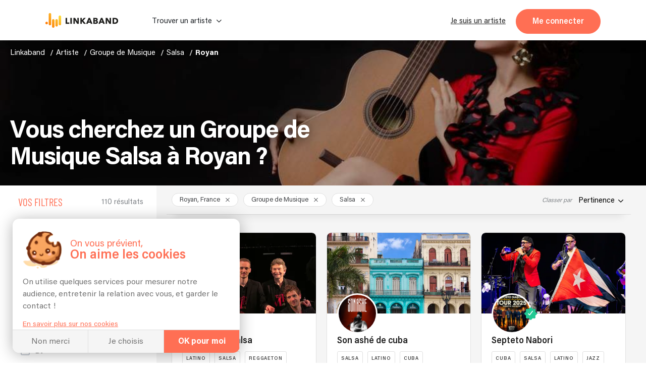

--- FILE ---
content_type: application/javascript
request_url: https://linkaband.com/1-es2015.2e20d68cb5d304547ff6.js
body_size: 7155
content:
(window.webpackJsonp=window.webpackJsonp||[]).push([[1],{"0Ipd":function(e,n,t){"use strict";t.d(n,"a",function(){return p});var i=t("mrSG"),o=t("IheW"),l=t("8Y7J"),s=t("2ZMe"),r=t("LJ6O"),a=t("af8V"),d=t("oUZK");const p=(()=>{class e{constructor(e,n,t,i,o){this.http=e,this.apiService=n,this.googleService=t,this.regionService=i,this.departementService=o,this.pathApi=this.apiService.getApi()}toLocalisation(e){return Object(i.__awaiter)(this,void 0,void 0,function*(){let n=null;if(this.googleService.isDepartement(e)){n=yield this.findDepartementRegionZipcode(e);const t=yield this.departementService.getDepartementByZipcode(n).toPromise();if(t)return t.toLocalisation()}if(this.googleService.isRegion(e)){n||(n=yield this.findDepartementRegionZipcode(e));const t=yield this.regionService.getRegionFromZipcode(n).toPromise();if(t)return t.toLocalisation()}const t=this.googleService.getLocalisation(e),i=yield this.googleService.getZipCode(e);if(i)t.zipcode=i;else{const e=yield this.googleService.getCorrectedAddress(t.latitude,t.longitude),n=yield this.googleService.getZipCode(e);t.zipcode=n||""}const o=yield this.getClosestCity(t);return o&&(t.slug=o.slug,t.cid=o.cid),t})}findDepartementRegionZipcode(e){return Object(i.__awaiter)(this,void 0,void 0,function*(){const n=yield this.googleService.getCorrectedAddress(e.location.lat(),e.location.lng()),t=yield this.googleService.getZipCode(n),i=this.googleService.getLocalisation(n);return t&&"France"===i.country?t:(yield this.getClosestCity(i)).zipcode})}getClosestCity(e){let n=(new o.h).set("latitude",String(e.latitude)).set("longitude",String(e.longitude)).set("country",e.country).set("location","true");return e.zipcode&&(n=n.set("zipcode",e.zipcode)),e.city&&(n=n.set("city",e.city)),this.http.get(this.pathApi+"get-closest-city/"+e.latitude,{params:n}).toPromise()}}return e.ngInjectableDef=l["\u0275\u0275defineInjectable"]({factory:function(){return new e(l["\u0275\u0275inject"](o.c),l["\u0275\u0275inject"](s.a),l["\u0275\u0275inject"](r.a),l["\u0275\u0275inject"](a.b),l["\u0275\u0275inject"](d.b))},token:e,providedIn:"root"}),e})()},"1v46":function(e,n,t){"use strict";t("8Y7J"),t.d(n,"a",function(){return i});var i=function(){return function(){}}()},LJ6O:function(e,n,t){"use strict";var i=t("mrSG"),o=t("g/MW"),l=t("QINv");function s(e){return e&&e.__esModule&&Object.prototype.hasOwnProperty.call(e,"default")?e.default:e}"function"==typeof SuppressedError&&SuppressedError;var r=s(function e(n,t){if(n===t)return!0;if(n&&t&&"object"==typeof n&&"object"==typeof t){if(n.constructor!==t.constructor)return!1;var i,o,l;if(Array.isArray(n)){if((i=n.length)!=t.length)return!1;for(o=i;0!=o--;)if(!e(n[o],t[o]))return!1;return!0}if(n.constructor===RegExp)return n.source===t.source&&n.flags===t.flags;if(n.valueOf!==Object.prototype.valueOf)return n.valueOf()===t.valueOf();if(n.toString!==Object.prototype.toString)return n.toString()===t.toString();if((i=(l=Object.keys(n)).length)!==Object.keys(t).length)return!1;for(o=i;0!=o--;)if(!Object.prototype.hasOwnProperty.call(t,l[o]))return!1;for(o=i;0!=o--;){var s=l[o];if(!e(n[s],t[s]))return!1}return!0}return n!=n&&t!=t});const a="__googleMapsScriptId";var d;!function(e){e[e.INITIALIZED=0]="INITIALIZED",e[e.LOADING=1]="LOADING",e[e.SUCCESS=2]="SUCCESS",e[e.FAILURE=3]="FAILURE"}(d||(d={}));class p{constructor({apiKey:e,authReferrerPolicy:n,channel:t,client:i,id:o=a,language:l,libraries:s=[],mapIds:d,nonce:c,region:u,retries:g=3,url:h="https://maps.googleapis.com/maps/api/js",version:f}){if(this.callbacks=[],this.done=!1,this.loading=!1,this.errors=[],this.apiKey=e,this.authReferrerPolicy=n,this.channel=t,this.client=i,this.id=o||a,this.language=l,this.libraries=s,this.mapIds=d,this.nonce=c,this.region=u,this.retries=g,this.url=h,this.version=f,p.instance){if(!r(this.options,p.instance.options))throw new Error(`Loader must not be called again with different options. ${JSON.stringify(this.options)} !== ${JSON.stringify(p.instance.options)}`);return p.instance}p.instance=this}get options(){return{version:this.version,apiKey:this.apiKey,channel:this.channel,client:this.client,id:this.id,libraries:this.libraries,language:this.language,region:this.region,mapIds:this.mapIds,nonce:this.nonce,url:this.url,authReferrerPolicy:this.authReferrerPolicy}}get status(){return this.errors.length?d.FAILURE:this.done?d.SUCCESS:this.loading?d.LOADING:d.INITIALIZED}get failed(){return this.done&&!this.loading&&this.errors.length>=this.retries+1}createUrl(){let e=this.url;return e+="?callback=__googleMapsCallback&loading=async",this.apiKey&&(e+=`&key=${this.apiKey}`),this.channel&&(e+=`&channel=${this.channel}`),this.client&&(e+=`&client=${this.client}`),this.libraries.length>0&&(e+=`&libraries=${this.libraries.join(",")}`),this.language&&(e+=`&language=${this.language}`),this.region&&(e+=`&region=${this.region}`),this.version&&(e+=`&v=${this.version}`),this.mapIds&&(e+=`&map_ids=${this.mapIds.join(",")}`),this.authReferrerPolicy&&(e+=`&auth_referrer_policy=${this.authReferrerPolicy}`),e}deleteScript(){const e=document.getElementById(this.id);e&&e.remove()}load(){return this.loadPromise()}loadPromise(){return new Promise((e,n)=>{this.loadCallback(t=>{t?n(t.error):e(window.google)})})}importLibrary(e){return this.execute(),google.maps.importLibrary(e)}loadCallback(e){this.callbacks.push(e),this.execute()}setScript(){var e,n;if(document.getElementById(this.id))return void this.callback();const t={key:this.apiKey,channel:this.channel,client:this.client,libraries:this.libraries.length&&this.libraries,v:this.version,mapIds:this.mapIds,language:this.language,region:this.region,authReferrerPolicy:this.authReferrerPolicy};Object.keys(t).forEach(e=>!t[e]&&delete t[e]),(null===(n=null===(e=null===window||void 0===window?void 0:window.google)||void 0===e?void 0:e.maps)||void 0===n?void 0:n.importLibrary)||(e=>{let n,t,i,o="The Google Maps JavaScript API",l="google",s="importLibrary",r="__ib__",a=document,d=window;const p=(d=d[l]||(d[l]={})).maps||(d.maps={}),c=new Set,u=new URLSearchParams,g=()=>n||(n=new Promise((s,d)=>(function(e,n,t,i){return new(t||(t=Promise))(function(n,o){function l(e){try{r(i.next(e))}catch(u){o(u)}}function s(e){try{r(i.throw(e))}catch(u){o(u)}}function r(e){var i;e.done?n(e.value):(i=e.value,i instanceof t?i:new t(function(e){e(i)})).then(l,s)}r((i=i.apply(e,[])).next())})})(this,0,void 0,function*(){var g;for(i in yield t=a.createElement("script"),t.id=this.id,u.set("libraries",[...c]+""),e)u.set(i.replace(/[A-Z]/g,e=>"_"+e[0].toLowerCase()),e[i]);u.set("callback",l+".maps."+r),t.src=this.url+"?"+u,p[r]=s,t.onerror=(()=>n=d(Error(o+" could not load."))),t.nonce=this.nonce||(null===(g=a.querySelector("script[nonce]"))||void 0===g?void 0:g.nonce)||"",a.head.append(t)})));p[s]?console.warn(o+" only loads once. Ignoring:",e):p[s]=((e,...n)=>c.add(e)&&g().then(()=>p[s](e,...n)))})(t);const i=this.libraries.map(e=>this.importLibrary(e));i.length||i.push(this.importLibrary("core")),Promise.all(i).then(()=>this.callback(),e=>{const n=new ErrorEvent("error",{error:e});this.loadErrorCallback(n)})}reset(){this.deleteScript(),this.done=!1,this.loading=!1,this.errors=[],this.onerrorEvent=null}resetIfRetryingFailed(){this.failed&&this.reset()}loadErrorCallback(e){if(this.errors.push(e),this.errors.length<=this.retries){const e=this.errors.length*Math.pow(2,this.errors.length);console.error(`Failed to load Google Maps script, retrying in ${e} ms.`),setTimeout(()=>{this.deleteScript(),this.setScript()},e)}else this.onerrorEvent=e,this.callback()}callback(){this.done=!0,this.loading=!1,this.callbacks.forEach(e=>{e(this.onerrorEvent)}),this.callbacks=[]}execute(){if(this.resetIfRetryingFailed(),this.done)this.callback();else{if(window.google&&window.google.maps&&window.google.maps.version)return console.warn("Google Maps already loaded outside @googlemaps/js-api-loader.This may result in undesirable behavior as options and script parameters may not match."),void this.callback();this.loading||(this.loading=!0,this.setScript())}}}var c=t("8Y7J"),u=t("IheW"),g=t("21LD"),h=t("2ZMe");t.d(n,"a",function(){return f});const f=(()=>{class e{constructor(e,n,t){this.http=e,this.cityService=n,this.apiService=t,this.LINKABAND_PLACE_ID="ChIJq6p6A1pu5kcRKeAFXIcrJvE",this.GOOGLE_API_KEY=this.apiService.getGoogleApiKey()}getLoader(){return this.loader||(this.loader=new p({apiKey:this.GOOGLE_API_KEY,libraries:["places","maps"]})),this.loader}geocodeLatLng(e,n){const t=new google.maps.Geocoder,i={lat:e,lng:n};return Object(o.a)(t.geocode({location:i}))}isRegion(e){return!!this.getFirstAddressComponent(e).types.includes("administrative_area_level_1")}isDepartement(e){return!!this.getFirstAddressComponent(e).types.includes("administrative_area_level_2")}getFirstAddressComponent(e){return e.addressComponents.find(e=>!e.types.includes("colloquial_area"))}getLocalisation(e){const n=e.addressComponents.filter(e=>e.types.includes("country")),t=n.length?n[0].longText:"",i=e.addressComponents.filter(e=>e.types.includes("locality")),o=i.length?i[0].longText:"",s="function"==typeof e.location.lat?e.location.lat():e.location.lat,r="function"==typeof e.location.lng?e.location.lng():e.location.lng;return new l.a(s,r,o,t,e.formattedAddress)}getZipCode(e){return Object(i.__awaiter)(this,void 0,void 0,function*(){let n;if(e&&e.addressComponents)for(let t=0;t<e.addressComponents.length;t++){if("postal_code"===e.addressComponents[t].types[0])return e.addressComponents[t].longText;"locality"===e.addressComponents[t].types[0]&&(n=yield this.findMainZipcode(e.addressComponents[t].longText))}return n})}getCorrectedAddress(e,n){return Object(i.__awaiter)(this,void 0,void 0,function*(){const{results:[t]}=yield this.geocodeLatLng(e,n).toPromise();return{addressComponents:t.address_components.map(e=>({longText:e.long_name,shortText:e.short_name,types:e.types})),formattedAddress:t.formatted_address,location:t.geometry.location,id:t.place_id}})}findMainZipcode(e){return Object(i.__awaiter)(this,void 0,void 0,function*(){const n=(yield this.cityService.getMainCities().toPromise()).find(({name:n})=>n===e);if(n)return n.zipcode})}}return e.ngInjectableDef=c["\u0275\u0275defineInjectable"]({factory:function(){return new e(c["\u0275\u0275inject"](u.c),c["\u0275\u0275inject"](g.b),c["\u0275\u0275inject"](h.a))},token:e,providedIn:"root"}),e})()},M5fJ:function(e,n,t){"use strict";var i=t("8Y7J"),o=t("Rmce"),l=t("Uk4E"),s=t("GclF"),r=t("SVse"),a=t("TSSN"),d=t("G0yt"),p=t("s7LF");t("VB1t"),t("0Ipd"),t("LJ6O"),t.d(n,"a",function(){return c}),t.d(n,"b",function(){return y});var c=i["\u0275crt"]({encapsulation:0,styles:[[".app-address[_ngcontent-%COMP%]{display:flex;flex-direction:column;position:relative;width:100%}.app-address__container[_ngcontent-%COMP%]{position:relative}.app-address__label[_ngcontent-%COMP%]{color:var(--black-titles);font-size:15px;letter-spacing:0;line-height:16px;margin-bottom:8px}.app-address__label__wrapper[_ngcontent-%COMP%]{display:flex;align-items:center}.app-address__label__wrapper[_ngcontent-%COMP%]   app-info[_ngcontent-%COMP%]:first-child{margin:-.5em .5em 0 0}.app-address__label__wrapper[_ngcontent-%COMP%]   app-info[_ngcontent-%COMP%]:last-child{margin:-.5em 0 0 .5em}.app-address__input[_ngcontent-%COMP%]{background-clip:padding-box;border:1px solid #e1e4e8;border-radius:4px;padding:12px 45px 12px 16px;color:var(--black-titles);font-family:Acumin;max-height:46px;letter-spacing:0;width:100%;line-height:20px;font-weight:400;outline:0;box-sizing:border-box;vertical-align:middle;text-overflow:ellipsis}.app-address__input--disabled[_ngcontent-%COMP%]{background-color:#f1f2f4;color:#aaa!important}.app-address__input--warning--invalid[_ngcontent-%COMP%]{border:2px solid var(--orange-bg);padding:12px 44px 12px 15px}.app-address__input--warning--valid[_ngcontent-%COMP%]{padding:12px 40px 12px 16px}.app-address__input--error--invalid[_ngcontent-%COMP%]{border:2px solid var(--red-error);padding:12px 44px 12px 15px}.app-address__input--error--valid[_ngcontent-%COMP%]{padding:12px 40px 12px 16px}.app-address__input[_ngcontent-%COMP%]::-webkit-input-placeholder{color:silver;font-family:Acumin;font-weight:400;text-align:left;font-size:15px;letter-spacing:0;line-height:20px}.app-address__input[_ngcontent-%COMP%]::-moz-placeholder{color:silver;font-family:Acumin;font-weight:400;text-align:left;font-size:15px;letter-spacing:0;line-height:20px}.app-address__input[_ngcontent-%COMP%]::-ms-input-placeholder{color:silver;font-family:Acumin;font-weight:400;text-align:left;font-size:15px;letter-spacing:0;line-height:20px}.app-address__input[_ngcontent-%COMP%]::placeholder{color:silver;font-family:Acumin;font-weight:400;text-align:left;font-size:15px;letter-spacing:0;line-height:20px}.app-address__input[_ngcontent-%COMP%]:focus{border:2px solid var(--yellow-bg);padding:12px 44px 12px 15px}.app-address__icon[_ngcontent-%COMP%]{position:absolute;pointer-events:none;top:calc(50% - 20px / 2);right:16px;width:20px;height:20px;display:flex;align-items:center;justify-content:center;color:var(--text-disabled)}.app-address__icon.icon-location[_ngcontent-%COMP%]{position:absolute;font-size:12px}.app-address__message[_ngcontent-%COMP%]{border-radius:3px;background-color:#fff;box-shadow:0 0 1px 0 rgba(10,31,68,.08),0 3px 4px 0 rgba(10,31,68,.1);padding:10px 10px 10px 0;position:absolute;top:100%;width:100%;-webkit-animation-name:grow;animation-name:grow;-webkit-animation-duration:.15s;animation-duration:.15s;-webkit-animation-timing-function:ease-in;animation-timing-function:ease-in;z-index:1}@-webkit-keyframes grow{from{height:0;padding:0 10px 0 0}to{height:36px;padding:10px 10px 10px 0}}@keyframes grow{from{height:0;padding:0 10px 0 0}to{height:36px;padding:10px 10px 10px 0}}.app-address__message[_ngcontent-%COMP%]   p[_ngcontent-%COMP%]{font-family:Acumin;font-size:13px;padding-left:32px;letter-spacing:0;line-height:16px;margin:0;position:relative}.app-address__message[_ngcontent-%COMP%]   p[_ngcontent-%COMP%]::before{position:absolute;left:10px}.app-address__message--warning[_ngcontent-%COMP%]   p[_ngcontent-%COMP%]{color:#f07300}.app-address__message--error[_ngcontent-%COMP%]   p[_ngcontent-%COMP%]{color:#dd2727}.app-address__dropdown[_ngcontent-%COMP%]{margin:0;width:100%;padding:8px;max-height:336px;overflow-y:auto}.app-address__dropdown[_ngcontent-%COMP%]   div[_ngcontent-%COMP%]:last-child   .app-address__dropdown__item[_ngcontent-%COMP%]{border-bottom:none}.app-address__dropdown__item[_ngcontent-%COMP%]{padding:10px;text-align:left;border-bottom:1px solid #f1f2f4;outline:0;font-size:15px;color:var(--gray);overflow:hidden;text-overflow:ellipsis}.app-address__dropdown__item[_ngcontent-%COMP%]:hover{background-color:#fafafa}.app-address__dropdown__item[_ngcontent-%COMP%]:active{color:var(--gray)}.app-address__dropdown__empty[_ngcontent-%COMP%]{color:var(--gray);font-size:15px;display:block;padding:5px 8px}.app-address__dropdown[_ngcontent-%COMP%]   .icon-location[_ngcontent-%COMP%]:before{padding-right:10px;color:var(--orange-bg)}@media screen and (max-width:1024px){.form-main[_nghost-%COMP%]   .app-address__message[_ngcontent-%COMP%], .form-main   [_nghost-%COMP%]   .app-address__message[_ngcontent-%COMP%]{position:relative;top:0}}.modal-welcome[_nghost-%COMP%]   .app-address__message[_ngcontent-%COMP%], .modal-welcome   [_nghost-%COMP%]   .app-address__message[_ngcontent-%COMP%]{position:initial}"]],data:{}});function u(e){return i["\u0275vid"](0,[(e()(),i["\u0275eld"](0,0,null,null,1,"label",[["class","app-address__label"],["for","address_component"]],null,null,null,null,null)),(e()(),i["\u0275ted"](1,null,["",""]))],null,function(e,n){e(n,1,0,n.component.label)})}function g(e){return i["\u0275vid"](0,[(e()(),i["\u0275eld"](0,0,null,null,1,"app-info",[],[[2,"info",null]],null,null,o.b,o.a)),i["\u0275did"](1,245760,null,0,l.a,[s.a,i.ChangeDetectorRef,i.PLATFORM_ID],{content:[0,"content"],redirect:[1,"redirect"],position:[2,"position"]},null)],function(e,n){var t=n.component;e(n,1,0,t.tooltip,t.tooltipLink,t.tooltipPosition)},function(e,n){e(n,0,0,i["\u0275nov"](n,1).content)})}function h(e){return i["\u0275vid"](0,[(e()(),i["\u0275eld"](0,0,null,null,2,"span",[["class","app-address__icon icon-location"]],null,null,null,null,null)),i["\u0275prd"](512,null,r.J,r.K,[i.IterableDiffers,i.KeyValueDiffers,i.ElementRef,i.Renderer2]),i["\u0275did"](2,278528,null,0,r.n,[r.J],{klass:[0,"klass"],ngClass:[1,"ngClass"]},null)],function(e,n){e(n,2,0,"app-address__icon icon-location",n.component.icon)},null)}function f(e){return i["\u0275vid"](0,[(e()(),i["\u0275eld"](0,0,null,null,7,"div",[],null,null,null,null,null)),i["\u0275prd"](512,null,r.J,r.K,[i.IterableDiffers,i.KeyValueDiffers,i.ElementRef,i.Renderer2]),i["\u0275did"](2,278528,null,0,r.n,[r.J],{ngClass:[0,"ngClass"]},null),(e()(),i["\u0275eld"](3,0,null,null,4,"p",[],null,null,null,null,null)),i["\u0275prd"](512,null,r.J,r.K,[i.IterableDiffers,i.KeyValueDiffers,i.ElementRef,i.Renderer2]),i["\u0275did"](5,278528,null,0,r.n,[r.J],{ngClass:[0,"ngClass"]},null),(e()(),i["\u0275ted"](6,null,["",""])),i["\u0275pid"](131072,a.j,[a.k,i.ChangeDetectorRef])],function(e,n){var t=n.component;e(n,2,0,"app-address__message app-address__message--"+t.mode),e(n,5,0,"icon-"+t.mode+"-message")},function(e,n){var t=n.component;e(n,6,0,i["\u0275unv"](n,6,0,i["\u0275nov"](n,7).transform(t.jsonKey)))})}function m(e){return i["\u0275vid"](0,[(e()(),i["\u0275eld"](0,0,null,null,2,"span",[["class","app-address__icon icon-location"]],null,null,null,null,null)),i["\u0275prd"](512,null,r.J,r.K,[i.IterableDiffers,i.KeyValueDiffers,i.ElementRef,i.Renderer2]),i["\u0275did"](2,278528,null,0,r.n,[r.J],{klass:[0,"klass"],ngClass:[1,"ngClass"]},null)],function(e,n){e(n,2,0,"app-address__icon icon-location",n.component.icon)},null)}function _(e){return i["\u0275vid"](0,[(e()(),i["\u0275eld"](0,0,null,null,7,"div",[],null,null,null,null,null)),i["\u0275prd"](512,null,r.J,r.K,[i.IterableDiffers,i.KeyValueDiffers,i.ElementRef,i.Renderer2]),i["\u0275did"](2,278528,null,0,r.n,[r.J],{ngClass:[0,"ngClass"]},null),(e()(),i["\u0275eld"](3,0,null,null,4,"p",[],null,null,null,null,null)),i["\u0275prd"](512,null,r.J,r.K,[i.IterableDiffers,i.KeyValueDiffers,i.ElementRef,i.Renderer2]),i["\u0275did"](5,278528,null,0,r.n,[r.J],{ngClass:[0,"ngClass"]},null),(e()(),i["\u0275ted"](6,null,["",""])),i["\u0275pid"](131072,a.j,[a.k,i.ChangeDetectorRef])],function(e,n){var t=n.component;e(n,2,0,"app-address__message app-address__message--"+t.mode),e(n,5,0,"icon-"+t.mode+"-message")},function(e,n){var t=n.component;e(n,6,0,i["\u0275unv"](n,6,0,i["\u0275nov"](n,7).transform(t.jsonKey)))})}function v(e){return i["\u0275vid"](0,[(e()(),i["\u0275eld"](0,0,null,null,2,"div",[],null,null,null,null,null)),(e()(),i["\u0275eld"](1,0,null,null,1,"button",[["class","app-address__dropdown__item icon-location dropdown-item"],["ngbDropdownItem",""],["type","button"]],[[8,"innerHTML",1],[2,"disabled",null]],[[null,"click"]],function(e,n,t){var i=!0;return"click"===n&&(i=!1!==e.component.selectAddress(e.context.$implicit)&&i),i},null,null)),i["\u0275did"](2,16384,[[5,4]],0,d.z,[i.ElementRef],null,null)],null,function(e,n){e(n,1,0,n.component.getBoldLabel(n.context.$implicit.label),i["\u0275nov"](n,2).disabled)})}function y(e){return i["\u0275vid"](2,[i["\u0275qud"](402653184,1,{dropdown:0}),(e()(),i["\u0275eld"](1,0,null,null,34,"div",[["class","app-address"]],null,null,null,null,null)),(e()(),i["\u0275eld"](2,0,null,null,4,"div",[["class","app-address__label__wrapper"]],null,null,null,null,null)),(e()(),i["\u0275and"](16777216,null,null,1,null,u)),i["\u0275did"](4,16384,null,0,r.q,[i.ViewContainerRef,i.TemplateRef],{ngIf:[0,"ngIf"]},null),(e()(),i["\u0275and"](16777216,null,null,1,null,g)),i["\u0275did"](6,16384,null,0,r.q,[i.ViewContainerRef,i.TemplateRef],{ngIf:[0,"ngIf"]},null),(e()(),i["\u0275eld"](7,0,null,null,28,"div",[["ngbDropdown",""]],[[2,"show",null]],null,null,null,null)),i["\u0275did"](8,1720320,[[1,4],["dropdown",4]],3,d.w,[i.ChangeDetectorRef,d.y,r.d,i.NgZone,i.ElementRef,i.Renderer2,[2,d.R]],{placement:[0,"placement"]},null),i["\u0275qud"](603979776,2,{_menu:0}),i["\u0275qud"](603979776,3,{_menuElement:0}),i["\u0275qud"](603979776,4,{_anchor:0}),(e()(),i["\u0275eld"](12,0,null,null,13,"div",[["class","app-address__container dropdown"]],null,null,null,null,null)),(e()(),i["\u0275eld"](13,0,null,null,8,"input",[["aria-haspopup","true"],["autocomplete","off"],["class","dropdown-toggle"],["name","address_component"],["ngbDropdownAnchor",""]],[[8,"placeholder",0],[1,"id",0],[1,"disabled",0],[2,"ng-untouched",null],[2,"ng-touched",null],[2,"ng-pristine",null],[2,"ng-dirty",null],[2,"ng-valid",null],[2,"ng-invalid",null],[2,"ng-pending",null],[1,"aria-expanded",0]],[[null,"ngModelChange"],[null,"blur"],[null,"input"],[null,"compositionstart"],[null,"compositionend"]],function(e,n,t){var o=!0,l=e.component;return"input"===n&&(o=!1!==i["\u0275nov"](e,16)._handleInput(t.target.value)&&o),"blur"===n&&(o=!1!==i["\u0275nov"](e,16).onTouched()&&o),"compositionstart"===n&&(o=!1!==i["\u0275nov"](e,16)._compositionStart()&&o),"compositionend"===n&&(o=!1!==i["\u0275nov"](e,16)._compositionEnd(t.target.value)&&o),"ngModelChange"===n&&(o=!1!==(l.inputValue=t)&&o),"blur"===n&&(o=!1!==l.triggerTouch(t)&&o),"ngModelChange"===n&&(o=!1!==l.onInputChange()&&o),o},null,null)),i["\u0275prd"](512,null,r.J,r.K,[i.IterableDiffers,i.KeyValueDiffers,i.ElementRef,i.Renderer2]),i["\u0275did"](15,278528,null,0,r.n,[r.J],{ngClass:[0,"ngClass"]},null),i["\u0275did"](16,16384,null,0,p.c,[i.Renderer2,i.ElementRef,[2,p.a]],null,null),i["\u0275prd"](1024,null,p.p,function(e){return[e]},[p.c]),i["\u0275did"](18,671744,null,0,p.t,[[8,null],[8,null],[8,null],[6,p.p]],{name:[0,"name"],model:[1,"model"]},{update:"ngModelChange"}),i["\u0275prd"](2048,null,p.q,null,[p.t]),i["\u0275did"](20,16384,null,0,p.r,[[4,p.q]],null,null),i["\u0275did"](21,16384,[[4,4]],0,d.x,[d.w,i.ElementRef],null,null),(e()(),i["\u0275and"](16777216,null,null,1,null,h)),i["\u0275did"](23,16384,null,0,r.q,[i.ViewContainerRef,i.TemplateRef],{ngIf:[0,"ngIf"]},null),(e()(),i["\u0275and"](16777216,null,null,1,null,f)),i["\u0275did"](25,16384,null,0,r.q,[i.ViewContainerRef,i.TemplateRef],{ngIf:[0,"ngIf"]},null),(e()(),i["\u0275eld"](26,0,null,null,2,"div",[["class","app-address__container"],["style","display: none;"]],null,null,null,null,null)),(e()(),i["\u0275and"](16777216,null,null,1,null,m)),i["\u0275did"](28,16384,null,0,r.q,[i.ViewContainerRef,i.TemplateRef],{ngIf:[0,"ngIf"]},null),(e()(),i["\u0275and"](16777216,null,null,1,null,_)),i["\u0275did"](30,16384,null,0,r.q,[i.ViewContainerRef,i.TemplateRef],{ngIf:[0,"ngIf"]},null),(e()(),i["\u0275eld"](31,0,[[3,0]],null,4,"div",[["aria-labelledby","app-address"],["class","app-address__dropdown"],["ngbDropdownMenu",""]],[[2,"dropdown-menu",null],[2,"show",null],[1,"x-placement",0]],[[null,"keydown.ArrowUp"],[null,"keydown.ArrowDown"],[null,"keydown.Home"],[null,"keydown.End"],[null,"keydown.Enter"],[null,"keydown.Space"]],function(e,n,t){var o=!0;return"keydown.ArrowUp"===n&&(o=!1!==i["\u0275nov"](e,32).dropdown.onKeyDown(t)&&o),"keydown.ArrowDown"===n&&(o=!1!==i["\u0275nov"](e,32).dropdown.onKeyDown(t)&&o),"keydown.Home"===n&&(o=!1!==i["\u0275nov"](e,32).dropdown.onKeyDown(t)&&o),"keydown.End"===n&&(o=!1!==i["\u0275nov"](e,32).dropdown.onKeyDown(t)&&o),"keydown.Enter"===n&&(o=!1!==i["\u0275nov"](e,32).dropdown.onKeyDown(t)&&o),"keydown.Space"===n&&(o=!1!==i["\u0275nov"](e,32).dropdown.onKeyDown(t)&&o),o},null,null)),i["\u0275did"](32,16384,[[2,4]],1,d.A,[d.w],null,null),i["\u0275qud"](603979776,5,{menuItems:1}),(e()(),i["\u0275and"](16777216,null,null,1,null,v)),i["\u0275did"](35,278528,null,0,r.p,[i.ViewContainerRef,i.TemplateRef,i.IterableDiffers],{ngForOf:[0,"ngForOf"]},null)],function(e,n){var t=n.component;e(n,4,0,t.label),e(n,6,0,t.tooltip),e(n,8,0,"bottom"),e(n,15,0,t.classMap),e(n,18,0,"address_component",t.inputValue),e(n,23,0,t.icon),e(n,25,0,t.jsonKey),e(n,28,0,t.icon),e(n,30,0,t.jsonKey),e(n,35,0,t.options)},function(e,n){var t=n.component;e(n,7,0,i["\u0275nov"](n,8).isOpen()),e(n,13,1,[t.placeholder,t.id?t.id:null,t.control&&t.control.disabled?"":void 0,i["\u0275nov"](n,20).ngClassUntouched,i["\u0275nov"](n,20).ngClassTouched,i["\u0275nov"](n,20).ngClassPristine,i["\u0275nov"](n,20).ngClassDirty,i["\u0275nov"](n,20).ngClassValid,i["\u0275nov"](n,20).ngClassInvalid,i["\u0275nov"](n,20).ngClassPending,i["\u0275nov"](n,21).dropdown.isOpen()]),e(n,31,0,!0,i["\u0275nov"](n,32).dropdown.isOpen(),i["\u0275nov"](n,32).placement)})}},VB1t:function(e,n,t){"use strict";t.d(n,"a",function(){return s});var i=t("mrSG"),o=t("SVse"),l=t("QZFg");class s extends l.a{constructor(e,n,t,i,l){super(n,t),this.platformId=e,this.cd=t,this.addressService=i,this.googleService=l,this.label="",this.placeholder="",this.icon="",this.mode="error",this.id="",this.tooltip="",this.tooltipPosition="bottom",this.rootClass="app-address__input",this.options=[],this.invalidMode="dirty",this.isBrowser=Object(o.G)(this.platformId)}writeValue(e){this.inputValue=e&&e.address,super.writeValue(e)}onUpdate(){!this.inputValue&&this.value&&(this.value=null,this.triggerChange(this.value)),this.updateClassMap()}updateClassMap(){this.classMap={[`${this.rootClass}`]:!0,[`${this.rootClass}--icon ${this.icon}`]:""!==this.icon,[`${this.rootClass}--disabled`]:this.isDisabled},this.control&&(this.classMap=Object.assign(Object.assign({},this.classMap),{[`${this.rootClass}--${this.mode}--valid`]:this.control.valid,[`${this.rootClass}--${this.mode}--invalid`]:this.control.invalid&&this.isInvalid()}))}onAddressChange(e){return Object(i.__awaiter)(this,void 0,void 0,function*(){this.value=yield this.addressService.toLocalisation(e),this.inputValue=this.value.address,this.triggerTouch(this.value),this.triggerChange(this.value)})}getBoldLabel(e){if(!this.inputValue)return e;const n=new RegExp(`(${this.specialRegExp(this.inputValue)})`,"gi");return e.replace(n,"<strong>$1</strong>")}specialRegExp(e){return e.replace(/[-\/\\^$*+?.()|[\]{}]/g,"\\$&")}ngOnChanges(){this.onUpdate()}ngOnInit(){this.onUpdate(),this.isBrowser&&this.googleService.getLoader().importLibrary("places").then(()=>{this.sessionToken=new google.maps.places.AutocompleteSessionToken})}selectAddress(e){this.inputValue=e.label,e.value.toPlace().fetchFields({fields:["addressComponents","adrFormatAddress","formattedAddress","id","location"]}).then(e=>{this.onAddressChange(e.place),this.sessionToken=null})}onInputChange(){var e;(null===(e=this.inputValue)||void 0===e?void 0:e.length)<2||(this.sessionToken||(this.sessionToken=new google.maps.places.AutocompleteSessionToken),google.maps.places.AutocompleteSuggestion.fetchAutocompleteSuggestions({input:this.inputValue,sessionToken:this.sessionToken}).then(e=>{this.options=e.suggestions.map(e=>({label:e.placePrediction.text.text,value:e.placePrediction})),this.dropdown.open(),this.cd.detectChanges()}))}}},fqY4:function(e,n,t){"use strict";t.d(n,"a",function(){return i});class i{}}}]);

--- FILE ---
content_type: application/javascript
request_url: https://linkaband.com/polyfills-es2015.b288f2447e89a5812115.js
body_size: 31044
content:
(window.webpackJsonp=window.webpackJsonp||[]).push([[46],{1:function(t,e,n){n("p/bt"),t.exports=n("hN/g")},"6dTf":function(t,e){var n,r;r={},function(t,e){function n(){this._delay=0,this._endDelay=0,this._fill="none",this._iterationStart=0,this._iterations=1,this._duration=0,this._playbackRate=1,this._direction="normal",this._easing="linear",this._easingFunction=f}function r(){return t.isDeprecated("Invalid timing inputs","2016-03-02","TypeError exceptions will be thrown instead.",!0)}function o(e,r,o){var i=new n;return r&&(i.fill="both",i.duration="auto"),"number"!=typeof e||isNaN(e)?void 0!==e&&Object.getOwnPropertyNames(e).forEach(function(n){if("auto"!=e[n]){if(("number"==typeof i[n]||"duration"==n)&&("number"!=typeof e[n]||isNaN(e[n])))return;if("fill"==n&&-1==u.indexOf(e[n]))return;if("direction"==n&&-1==h.indexOf(e[n]))return;if("playbackRate"==n&&1!==e[n]&&t.isDeprecated("AnimationEffectTiming.playbackRate","2014-11-28","Use Animation.playbackRate instead."))return;i[n]=e[n]}}):i.duration=e,i}function i(t,e,n,r){return t<0||t>1||n<0||n>1?f:function(o){function i(t,e,n){return 3*t*(1-n)*(1-n)*n+3*e*(1-n)*n*n+n*n*n}if(o<=0){var s=0;return t>0?s=e/t:!e&&n>0&&(s=r/n),s*o}if(o>=1){var a=0;return n<1?a=(r-1)/(n-1):1==n&&t<1&&(a=(e-1)/(t-1)),1+a*(o-1)}for(var c=0,l=1;c<l;){var u=(c+l)/2,h=i(t,n,u);if(Math.abs(o-h)<1e-5)return i(e,r,u);h<o?c=u:l=u}return i(e,r,u)}}function s(t,e){return function(n){if(n>=1)return 1;var r=1/t;return(n+=e*r)-n%r}}function a(t){_||(_=document.createElement("div").style),_.animationTimingFunction="",_.animationTimingFunction=t;var e=_.animationTimingFunction;if(""==e&&r())throw new TypeError(t+" is not a valid value for easing");return e}function c(t){if("linear"==t)return f;var e=y.exec(t);if(e)return i.apply(this,e.slice(1).map(Number));var n=b.exec(t);if(n)return s(Number(n[1]),m);var r=T.exec(t);return r?s(Number(r[1]),{start:p,middle:d,end:m}[r[2]]):g[t]||f}function l(t,e,n){if(null==e)return k;var r=n.delay+t+n.endDelay;return e<Math.min(n.delay,r)?w:e>=Math.min(n.delay+t,r)?E:x}var u="backwards|forwards|both|none".split("|"),h="reverse|alternate|alternate-reverse".split("|"),f=function(t){return t};n.prototype={_setMember:function(e,n){this["_"+e]=n,this._effect&&(this._effect._timingInput[e]=n,this._effect._timing=t.normalizeTimingInput(this._effect._timingInput),this._effect.activeDuration=t.calculateActiveDuration(this._effect._timing),this._effect._animation&&this._effect._animation._rebuildUnderlyingAnimation())},get playbackRate(){return this._playbackRate},set delay(t){this._setMember("delay",t)},get delay(){return this._delay},set endDelay(t){this._setMember("endDelay",t)},get endDelay(){return this._endDelay},set fill(t){this._setMember("fill",t)},get fill(){return this._fill},set iterationStart(t){if((isNaN(t)||t<0)&&r())throw new TypeError("iterationStart must be a non-negative number, received: "+t);this._setMember("iterationStart",t)},get iterationStart(){return this._iterationStart},set duration(t){if("auto"!=t&&(isNaN(t)||t<0)&&r())throw new TypeError("duration must be non-negative or auto, received: "+t);this._setMember("duration",t)},get duration(){return this._duration},set direction(t){this._setMember("direction",t)},get direction(){return this._direction},set easing(t){this._easingFunction=c(a(t)),this._setMember("easing",t)},get easing(){return this._easing},set iterations(t){if((isNaN(t)||t<0)&&r())throw new TypeError("iterations must be non-negative, received: "+t);this._setMember("iterations",t)},get iterations(){return this._iterations}};var p=1,d=.5,m=0,g={ease:i(.25,.1,.25,1),"ease-in":i(.42,0,1,1),"ease-out":i(0,0,.58,1),"ease-in-out":i(.42,0,.58,1),"step-start":s(1,p),"step-middle":s(1,d),"step-end":s(1,m)},_=null,v="\\s*(-?\\d+\\.?\\d*|-?\\.\\d+)\\s*",y=new RegExp("cubic-bezier\\("+v+","+v+","+v+","+v+"\\)"),b=/steps\(\s*(\d+)\s*\)/,T=/steps\(\s*(\d+)\s*,\s*(start|middle|end)\s*\)/,k=0,w=1,E=2,x=3;t.cloneTimingInput=function(t){if("number"==typeof t)return t;var e={};for(var n in t)e[n]=t[n];return e},t.makeTiming=o,t.numericTimingToObject=function(t){return"number"==typeof t&&(t=isNaN(t)?{duration:0}:{duration:t}),t},t.normalizeTimingInput=function(e,n){return o(e=t.numericTimingToObject(e),n)},t.calculateActiveDuration=function(t){return Math.abs(function(t){return 0===t.duration||0===t.iterations?0:t.duration*t.iterations}(t)/t.playbackRate)},t.calculateIterationProgress=function(t,e,n){var r=l(t,e,n),o=function(t,e,n,r,o){switch(r){case w:return"backwards"==e||"both"==e?0:null;case x:return n-o;case E:return"forwards"==e||"both"==e?t:null;case k:return null}}(t,n.fill,e,r,n.delay);if(null===o)return null;var i=function(t,e,n,r,o){var i=o;return 0===t?e!==w&&(i+=n):i+=r/t,i}(n.duration,r,n.iterations,o,n.iterationStart),s=function(t,e,n,r,o,i){var s=t===1/0?e%1:t%1;return 0!==s||n!==E||0===r||0===o&&0!==i||(s=1),s}(i,n.iterationStart,r,n.iterations,o,n.duration),a=function(t,e,n,r){return t===E&&e===1/0?1/0:1===s?Math.floor(r)-1:Math.floor(r)}(r,n.iterations,0,i),c=function(t,e,n){var r=t;if("normal"!==t&&"reverse"!==t){var o=a;"alternate-reverse"===t&&(o+=1),r="normal",o!==1/0&&o%2!=0&&(r="reverse")}return"normal"===r?s:1-s}(n.direction);return n._easingFunction(c)},t.calculatePhase=l,t.normalizeEasing=a,t.parseEasingFunction=c}(n={}),function(t,e){function n(t,e){return t in c&&c[t][e]||e}function r(t,e,r){if(!function(t){return"display"===t||0===t.lastIndexOf("animation",0)||0===t.lastIndexOf("transition",0)}(t)){var o=i[t];if(o)for(var a in s.style[t]=e,o){var c=o[a];r[c]=n(c,s.style[c])}else r[t]=n(t,e)}}function o(t){var e=[];for(var n in t)if(!(n in["easing","offset","composite"])){var r=t[n];Array.isArray(r)||(r=[r]);for(var o,i=r.length,s=0;s<i;s++)(o={}).offset="offset"in t?t.offset:1==i?1:s/(i-1),"easing"in t&&(o.easing=t.easing),"composite"in t&&(o.composite=t.composite),o[n]=r[s],e.push(o)}return e.sort(function(t,e){return t.offset-e.offset}),e}var i={background:["backgroundImage","backgroundPosition","backgroundSize","backgroundRepeat","backgroundAttachment","backgroundOrigin","backgroundClip","backgroundColor"],border:["borderTopColor","borderTopStyle","borderTopWidth","borderRightColor","borderRightStyle","borderRightWidth","borderBottomColor","borderBottomStyle","borderBottomWidth","borderLeftColor","borderLeftStyle","borderLeftWidth"],borderBottom:["borderBottomWidth","borderBottomStyle","borderBottomColor"],borderColor:["borderTopColor","borderRightColor","borderBottomColor","borderLeftColor"],borderLeft:["borderLeftWidth","borderLeftStyle","borderLeftColor"],borderRadius:["borderTopLeftRadius","borderTopRightRadius","borderBottomRightRadius","borderBottomLeftRadius"],borderRight:["borderRightWidth","borderRightStyle","borderRightColor"],borderTop:["borderTopWidth","borderTopStyle","borderTopColor"],borderWidth:["borderTopWidth","borderRightWidth","borderBottomWidth","borderLeftWidth"],flex:["flexGrow","flexShrink","flexBasis"],font:["fontFamily","fontSize","fontStyle","fontVariant","fontWeight","lineHeight"],margin:["marginTop","marginRight","marginBottom","marginLeft"],outline:["outlineColor","outlineStyle","outlineWidth"],padding:["paddingTop","paddingRight","paddingBottom","paddingLeft"]},s=document.createElementNS("http://www.w3.org/1999/xhtml","div"),a={thin:"1px",medium:"3px",thick:"5px"},c={borderBottomWidth:a,borderLeftWidth:a,borderRightWidth:a,borderTopWidth:a,fontSize:{"xx-small":"60%","x-small":"75%",small:"89%",medium:"100%",large:"120%","x-large":"150%","xx-large":"200%"},fontWeight:{normal:"400",bold:"700"},outlineWidth:a,textShadow:{none:"0px 0px 0px transparent"},boxShadow:{none:"0px 0px 0px 0px transparent"}};t.convertToArrayForm=o,t.normalizeKeyframes=function(e){if(null==e)return[];window.Symbol&&Symbol.iterator&&Array.prototype.from&&e[Symbol.iterator]&&(e=Array.from(e)),Array.isArray(e)||(e=o(e));for(var n=e.map(function(e){var n={};for(var o in e){var i=e[o];if("offset"==o){if(null!=i){if(i=Number(i),!isFinite(i))throw new TypeError("Keyframe offsets must be numbers.");if(i<0||i>1)throw new TypeError("Keyframe offsets must be between 0 and 1.")}}else if("composite"==o){if("add"==i||"accumulate"==i)throw{type:DOMException.NOT_SUPPORTED_ERR,name:"NotSupportedError",message:"add compositing is not supported"};if("replace"!=i)throw new TypeError("Invalid composite mode "+i+".")}else i="easing"==o?t.normalizeEasing(i):""+i;r(o,i,n)}return null==n.offset&&(n.offset=null),null==n.easing&&(n.easing="linear"),n}),i=!0,s=-1/0,a=0;a<n.length;a++){var c=n[a].offset;if(null!=c){if(c<s)throw new TypeError("Keyframes are not loosely sorted by offset. Sort or specify offsets.");s=c}else i=!1}return n=n.filter(function(t){return t.offset>=0&&t.offset<=1}),i||function(){var t=n.length;null==n[t-1].offset&&(n[t-1].offset=1),t>1&&null==n[0].offset&&(n[0].offset=0);for(var e=0,r=n[0].offset,o=1;o<t;o++){var i=n[o].offset;if(null!=i){for(var s=1;s<o-e;s++)n[e+s].offset=r+(i-r)*s/(o-e);e=o,r=i}}}(),n}}(n),function(t){var e={};t.isDeprecated=function(t,n,r,o){var i=o?"are":"is",s=new Date,a=new Date(n);return a.setMonth(a.getMonth()+3),!(s<a&&(t in e||console.warn("Web Animations: "+t+" "+i+" deprecated and will stop working on "+a.toDateString()+". "+r),e[t]=!0,1))},t.deprecated=function(e,n,r,o){var i=o?"are":"is";if(t.isDeprecated(e,n,r,o))throw new Error(e+" "+i+" no longer supported. "+r)}}(n),function(){if(document.documentElement.animate){var t=document.documentElement.animate([],0),e=!0;if(t&&(e=!1,"play|currentTime|pause|reverse|playbackRate|cancel|finish|startTime|playState".split("|").forEach(function(n){void 0===t[n]&&(e=!0)})),!e)return}!function(t,e,n){e.convertEffectInput=function(n){var r=function(t){for(var e={},n=0;n<t.length;n++)for(var r in t[n])if("offset"!=r&&"easing"!=r&&"composite"!=r){var o={offset:t[n].offset,easing:t[n].easing,value:t[n][r]};e[r]=e[r]||[],e[r].push(o)}for(var i in e){var s=e[i];if(0!=s[0].offset||1!=s[s.length-1].offset)throw{type:DOMException.NOT_SUPPORTED_ERR,name:"NotSupportedError",message:"Partial keyframes are not supported"}}return e}(t.normalizeKeyframes(n)),o=function(n){var r=[];for(var o in n)for(var i=n[o],s=0;s<i.length-1;s++){var a=s,c=s+1,l=i[a].offset,u=i[c].offset,h=l,f=u;0==s&&(h=-1/0,0==u&&(c=a)),s==i.length-2&&(f=1/0,1==l&&(a=c)),r.push({applyFrom:h,applyTo:f,startOffset:i[a].offset,endOffset:i[c].offset,easingFunction:t.parseEasingFunction(i[a].easing),property:o,interpolation:e.propertyInterpolation(o,i[a].value,i[c].value)})}return r.sort(function(t,e){return t.startOffset-e.startOffset}),r}(r);return function(t,n){if(null!=n)o.filter(function(t){return n>=t.applyFrom&&n<t.applyTo}).forEach(function(r){var o=r.endOffset-r.startOffset,i=0==o?0:r.easingFunction((n-r.startOffset)/o);e.apply(t,r.property,r.interpolation(i))});else for(var i in r)"offset"!=i&&"easing"!=i&&"composite"!=i&&e.clear(t,i)}}}(n,r),function(t,e,n){function r(t){return t.replace(/-(.)/g,function(t,e){return e.toUpperCase()})}function o(t,e,n){i[n]=i[n]||[],i[n].push([t,e])}var i={};e.addPropertiesHandler=function(t,e,n){for(var i=0;i<n.length;i++)o(t,e,r(n[i]))};var s={backgroundColor:"transparent",backgroundPosition:"0% 0%",borderBottomColor:"currentColor",borderBottomLeftRadius:"0px",borderBottomRightRadius:"0px",borderBottomWidth:"3px",borderLeftColor:"currentColor",borderLeftWidth:"3px",borderRightColor:"currentColor",borderRightWidth:"3px",borderSpacing:"2px",borderTopColor:"currentColor",borderTopLeftRadius:"0px",borderTopRightRadius:"0px",borderTopWidth:"3px",bottom:"auto",clip:"rect(0px, 0px, 0px, 0px)",color:"black",fontSize:"100%",fontWeight:"400",height:"auto",left:"auto",letterSpacing:"normal",lineHeight:"120%",marginBottom:"0px",marginLeft:"0px",marginRight:"0px",marginTop:"0px",maxHeight:"none",maxWidth:"none",minHeight:"0px",minWidth:"0px",opacity:"1.0",outlineColor:"invert",outlineOffset:"0px",outlineWidth:"3px",paddingBottom:"0px",paddingLeft:"0px",paddingRight:"0px",paddingTop:"0px",right:"auto",strokeDasharray:"none",strokeDashoffset:"0px",textIndent:"0px",textShadow:"0px 0px 0px transparent",top:"auto",transform:"",verticalAlign:"0px",visibility:"visible",width:"auto",wordSpacing:"normal",zIndex:"auto"};e.propertyInterpolation=function(n,o,a){var c=n;/-/.test(n)&&!t.isDeprecated("Hyphenated property names","2016-03-22","Use camelCase instead.",!0)&&(c=r(n)),"initial"!=o&&"initial"!=a||("initial"==o&&(o=s[c]),"initial"==a&&(a=s[c]));for(var l=o==a?[]:i[c],u=0;l&&u<l.length;u++){var h=l[u][0](o),f=l[u][0](a);if(void 0!==h&&void 0!==f){var p=l[u][1](h,f);if(p){var d=e.Interpolation.apply(null,p);return function(t){return 0==t?o:1==t?a:d(t)}}}}return e.Interpolation(!1,!0,function(t){return t?a:o})}}(n,r),function(t,e,n){e.KeyframeEffect=function(n,r,o,i){var s,a=function(e){var n=t.calculateActiveDuration(e),r=function(r){return t.calculateIterationProgress(n,r,e)};return r._totalDuration=e.delay+n+e.endDelay,r}(t.normalizeTimingInput(o)),c=e.convertEffectInput(r),l=function(){c(n,s)};return l._update=function(t){return null!==(s=a(t))},l._clear=function(){c(n,null)},l._hasSameTarget=function(t){return n===t},l._target=n,l._totalDuration=a._totalDuration,l._id=i,l}}(n,r),function(t,e){function n(t,e,n){n.enumerable=!0,n.configurable=!0,Object.defineProperty(t,e,n)}function r(t){this._element=t,this._surrogateStyle=document.createElementNS("http://www.w3.org/1999/xhtml","div").style,this._style=t.style,this._length=0,this._isAnimatedProperty={},this._updateSvgTransformAttr=function(t,e){return!(!e.namespaceURI||-1==e.namespaceURI.indexOf("/svg"))&&(i in t||(t[i]=/Trident|MSIE|IEMobile|Edge|Android 4/i.test(t.navigator.userAgent)),t[i])}(window,t),this._savedTransformAttr=null;for(var e=0;e<this._style.length;e++){var n=this._style[e];this._surrogateStyle[n]=this._style[n]}this._updateIndices()}function o(t){if(!t._webAnimationsPatchedStyle){var e=new r(t);try{n(t,"style",{get:function(){return e}})}catch(e){t.style._set=function(e,n){t.style[e]=n},t.style._clear=function(e){t.style[e]=""}}t._webAnimationsPatchedStyle=t.style}}var i="_webAnimationsUpdateSvgTransformAttr",s={cssText:1,length:1,parentRule:1},a={getPropertyCSSValue:1,getPropertyPriority:1,getPropertyValue:1,item:1,removeProperty:1,setProperty:1},c={removeProperty:1,setProperty:1};for(var l in r.prototype={get cssText(){return this._surrogateStyle.cssText},set cssText(t){for(var e={},n=0;n<this._surrogateStyle.length;n++)e[this._surrogateStyle[n]]=!0;for(this._surrogateStyle.cssText=t,this._updateIndices(),n=0;n<this._surrogateStyle.length;n++)e[this._surrogateStyle[n]]=!0;for(var r in e)this._isAnimatedProperty[r]||this._style.setProperty(r,this._surrogateStyle.getPropertyValue(r))},get length(){return this._surrogateStyle.length},get parentRule(){return this._style.parentRule},_updateIndices:function(){for(;this._length<this._surrogateStyle.length;)Object.defineProperty(this,this._length,{configurable:!0,enumerable:!1,get:function(t){return function(){return this._surrogateStyle[t]}}(this._length)}),this._length++;for(;this._length>this._surrogateStyle.length;)this._length--,Object.defineProperty(this,this._length,{configurable:!0,enumerable:!1,value:void 0})},_set:function(e,n){this._style[e]=n,this._isAnimatedProperty[e]=!0,this._updateSvgTransformAttr&&"transform"==t.unprefixedPropertyName(e)&&(null==this._savedTransformAttr&&(this._savedTransformAttr=this._element.getAttribute("transform")),this._element.setAttribute("transform",t.transformToSvgMatrix(n)))},_clear:function(e){this._style[e]=this._surrogateStyle[e],this._updateSvgTransformAttr&&"transform"==t.unprefixedPropertyName(e)&&(this._savedTransformAttr?this._element.setAttribute("transform",this._savedTransformAttr):this._element.removeAttribute("transform"),this._savedTransformAttr=null),delete this._isAnimatedProperty[e]}},a)r.prototype[l]=function(t,e){return function(){var n=this._surrogateStyle[t].apply(this._surrogateStyle,arguments);return e&&(this._isAnimatedProperty[arguments[0]]||this._style[t].apply(this._style,arguments),this._updateIndices()),n}}(l,l in c);for(var u in document.documentElement.style)u in s||u in a||function(t){n(r.prototype,t,{get:function(){return this._surrogateStyle[t]},set:function(e){this._surrogateStyle[t]=e,this._updateIndices(),this._isAnimatedProperty[t]||(this._style[t]=e)}})}(u);t.apply=function(e,n,r){o(e),e.style._set(t.propertyName(n),r)},t.clear=function(e,n){e._webAnimationsPatchedStyle&&e.style._clear(t.propertyName(n))}}(r),function(t){window.Element.prototype.animate=function(e,n){var r="";return n&&n.id&&(r=n.id),t.timeline._play(t.KeyframeEffect(this,e,n,r))}}(r),function(t,e){t.Interpolation=function(t,e,n){return function(r){return n(function t(e,n,r){if("number"==typeof e&&"number"==typeof n)return e*(1-r)+n*r;if("boolean"==typeof e&&"boolean"==typeof n)return r<.5?e:n;if(e.length==n.length){for(var o=[],i=0;i<e.length;i++)o.push(t(e[i],n[i],r));return o}throw"Mismatched interpolation arguments "+e+":"+n}(t,e,r))}}}(r),function(t,e){var n=function(){function t(t,e){for(var n=[[0,0,0,0],[0,0,0,0],[0,0,0,0],[0,0,0,0]],r=0;r<4;r++)for(var o=0;o<4;o++)for(var i=0;i<4;i++)n[r][o]+=e[r][i]*t[i][o];return n}return function(e,n,r,o,i){for(var s=[[1,0,0,0],[0,1,0,0],[0,0,1,0],[0,0,0,1]],a=0;a<4;a++)s[a][3]=i[a];for(a=0;a<3;a++)for(var c=0;c<3;c++)s[3][a]+=e[c]*s[c][a];var l=o[0],u=o[1],h=o[2],f=o[3],p=[[1,0,0,0],[0,1,0,0],[0,0,1,0],[0,0,0,1]];p[0][0]=1-2*(u*u+h*h),p[0][1]=2*(l*u-h*f),p[0][2]=2*(l*h+u*f),p[1][0]=2*(l*u+h*f),p[1][1]=1-2*(l*l+h*h),p[1][2]=2*(u*h-l*f),p[2][0]=2*(l*h-u*f),p[2][1]=2*(u*h+l*f),p[2][2]=1-2*(l*l+u*u),s=t(s,p);var d=[[1,0,0,0],[0,1,0,0],[0,0,1,0],[0,0,0,1]];for(r[2]&&(d[2][1]=r[2],s=t(s,d)),r[1]&&(d[2][1]=0,d[2][0]=r[0],s=t(s,d)),r[0]&&(d[2][0]=0,d[1][0]=r[0],s=t(s,d)),a=0;a<3;a++)for(c=0;c<3;c++)s[a][c]*=n[a];return 0==s[0][2]&&0==s[0][3]&&0==s[1][2]&&0==s[1][3]&&0==s[2][0]&&0==s[2][1]&&1==s[2][2]&&0==s[2][3]&&0==s[3][2]&&1==s[3][3]?[s[0][0],s[0][1],s[1][0],s[1][1],s[3][0],s[3][1]]:s[0].concat(s[1],s[2],s[3])}}();t.composeMatrix=n,t.quat=function(e,n,r){var o=t.dot(e,n),i=[];if(1===(o=Math.max(Math.min(o,1),-1)))i=e;else for(var s=Math.acos(o),a=1*Math.sin(r*s)/Math.sqrt(1-o*o),c=0;c<4;c++)i.push(e[c]*(Math.cos(r*s)-o*a)+n[c]*a);return i}}(r),function(t,e,n){t.sequenceNumber=0;var r=function(t,e,n){this.target=t,this.currentTime=e,this.timelineTime=n,this.type="finish",this.bubbles=!1,this.cancelable=!1,this.currentTarget=t,this.defaultPrevented=!1,this.eventPhase=Event.AT_TARGET,this.timeStamp=Date.now()};e.Animation=function(e){this.id="",e&&e._id&&(this.id=e._id),this._sequenceNumber=t.sequenceNumber++,this._currentTime=0,this._startTime=null,this._paused=!1,this._playbackRate=1,this._inTimeline=!0,this._finishedFlag=!0,this.onfinish=null,this._finishHandlers=[],this._effect=e,this._inEffect=this._effect._update(0),this._idle=!0,this._currentTimePending=!1},e.Animation.prototype={_ensureAlive:function(){this._inEffect=this._effect._update(this.playbackRate<0&&0===this.currentTime?-1:this.currentTime),this._inTimeline||!this._inEffect&&this._finishedFlag||(this._inTimeline=!0,e.timeline._animations.push(this))},_tickCurrentTime:function(t,e){t!=this._currentTime&&(this._currentTime=t,this._isFinished&&!e&&(this._currentTime=this._playbackRate>0?this._totalDuration:0),this._ensureAlive())},get currentTime(){return this._idle||this._currentTimePending?null:this._currentTime},set currentTime(t){t=+t,isNaN(t)||(e.restart(),this._paused||null==this._startTime||(this._startTime=this._timeline.currentTime-t/this._playbackRate),this._currentTimePending=!1,this._currentTime!=t&&(this._idle&&(this._idle=!1,this._paused=!0),this._tickCurrentTime(t,!0),e.applyDirtiedAnimation(this)))},get startTime(){return this._startTime},set startTime(t){t=+t,isNaN(t)||this._paused||this._idle||(this._startTime=t,this._tickCurrentTime((this._timeline.currentTime-this._startTime)*this.playbackRate),e.applyDirtiedAnimation(this))},get playbackRate(){return this._playbackRate},set playbackRate(t){if(t!=this._playbackRate){var n=this.currentTime;this._playbackRate=t,this._startTime=null,"paused"!=this.playState&&"idle"!=this.playState&&(this._finishedFlag=!1,this._idle=!1,this._ensureAlive(),e.applyDirtiedAnimation(this)),null!=n&&(this.currentTime=n)}},get _isFinished(){return!this._idle&&(this._playbackRate>0&&this._currentTime>=this._totalDuration||this._playbackRate<0&&this._currentTime<=0)},get _totalDuration(){return this._effect._totalDuration},get playState(){return this._idle?"idle":null==this._startTime&&!this._paused&&0!=this.playbackRate||this._currentTimePending?"pending":this._paused?"paused":this._isFinished?"finished":"running"},_rewind:function(){if(this._playbackRate>=0)this._currentTime=0;else{if(!(this._totalDuration<1/0))throw new DOMException("Unable to rewind negative playback rate animation with infinite duration","InvalidStateError");this._currentTime=this._totalDuration}},play:function(){this._paused=!1,(this._isFinished||this._idle)&&(this._rewind(),this._startTime=null),this._finishedFlag=!1,this._idle=!1,this._ensureAlive(),e.applyDirtiedAnimation(this)},pause:function(){this._isFinished||this._paused||this._idle?this._idle&&(this._rewind(),this._idle=!1):this._currentTimePending=!0,this._startTime=null,this._paused=!0},finish:function(){this._idle||(this.currentTime=this._playbackRate>0?this._totalDuration:0,this._startTime=this._totalDuration-this.currentTime,this._currentTimePending=!1,e.applyDirtiedAnimation(this))},cancel:function(){this._inEffect&&(this._inEffect=!1,this._idle=!0,this._paused=!1,this._finishedFlag=!0,this._currentTime=0,this._startTime=null,this._effect._update(null),e.applyDirtiedAnimation(this))},reverse:function(){this.playbackRate*=-1,this.play()},addEventListener:function(t,e){"function"==typeof e&&"finish"==t&&this._finishHandlers.push(e)},removeEventListener:function(t,e){if("finish"==t){var n=this._finishHandlers.indexOf(e);n>=0&&this._finishHandlers.splice(n,1)}},_fireEvents:function(t){if(this._isFinished){if(!this._finishedFlag){var e=new r(this,this._currentTime,t),n=this._finishHandlers.concat(this.onfinish?[this.onfinish]:[]);setTimeout(function(){n.forEach(function(t){t.call(e.target,e)})},0),this._finishedFlag=!0}}else this._finishedFlag=!1},_tick:function(t,e){this._idle||this._paused||(null==this._startTime?e&&(this.startTime=t-this._currentTime/this.playbackRate):this._isFinished||this._tickCurrentTime((t-this._startTime)*this.playbackRate)),e&&(this._currentTimePending=!1,this._fireEvents(t))},get _needsTick(){return this.playState in{pending:1,running:1}||!this._finishedFlag},_targetAnimations:function(){var t=this._effect._target;return t._activeAnimations||(t._activeAnimations=[]),t._activeAnimations},_markTarget:function(){var t=this._targetAnimations();-1===t.indexOf(this)&&t.push(this)},_unmarkTarget:function(){var t=this._targetAnimations(),e=t.indexOf(this);-1!==e&&t.splice(e,1)}}}(n,r),function(t,e,n){function r(t){var e=l;l=[],t<m.currentTime&&(t=m.currentTime),m._animations.sort(o),m._animations=a(t,!0,m._animations)[0],e.forEach(function(e){e[1](t)}),s()}function o(t,e){return t._sequenceNumber-e._sequenceNumber}function i(){this._animations=[],this.currentTime=window.performance&&performance.now?performance.now():0}function s(){p.forEach(function(t){t()}),p.length=0}function a(t,n,r){d=!0,f=!1,e.timeline.currentTime=t,h=!1;var o=[],i=[],s=[],a=[];return r.forEach(function(e){e._tick(t,n),e._inEffect?(i.push(e._effect),e._markTarget()):(o.push(e._effect),e._unmarkTarget()),e._needsTick&&(h=!0);var r=e._inEffect||e._needsTick;e._inTimeline=r,r?s.push(e):a.push(e)}),p.push.apply(p,o),p.push.apply(p,i),h&&requestAnimationFrame(function(){}),d=!1,[s,a]}var c=window.requestAnimationFrame,l=[],u=0;window.requestAnimationFrame=function(t){var e=u++;return 0==l.length&&c(r),l.push([e,t]),e},window.cancelAnimationFrame=function(t){l.forEach(function(e){e[0]==t&&(e[1]=function(){})})},i.prototype={_play:function(n){n._timing=t.normalizeTimingInput(n.timing);var r=new e.Animation(n);return r._idle=!1,r._timeline=this,this._animations.push(r),e.restart(),e.applyDirtiedAnimation(r),r}};var h=!1,f=!1;e.restart=function(){return h||(h=!0,requestAnimationFrame(function(){}),f=!0),f},e.applyDirtiedAnimation=function(t){if(!d){t._markTarget();var n=t._targetAnimations();n.sort(o),a(e.timeline.currentTime,!1,n.slice())[1].forEach(function(t){var e=m._animations.indexOf(t);-1!==e&&m._animations.splice(e,1)}),s()}};var p=[],d=!1,m=new i;e.timeline=m}(n,r),function(t,e){function n(t,e){for(var n=0,r=0;r<t.length;r++)n+=t[r]*e[r];return n}function r(t,e){return[t[0]*e[0]+t[4]*e[1]+t[8]*e[2]+t[12]*e[3],t[1]*e[0]+t[5]*e[1]+t[9]*e[2]+t[13]*e[3],t[2]*e[0]+t[6]*e[1]+t[10]*e[2]+t[14]*e[3],t[3]*e[0]+t[7]*e[1]+t[11]*e[2]+t[15]*e[3],t[0]*e[4]+t[4]*e[5]+t[8]*e[6]+t[12]*e[7],t[1]*e[4]+t[5]*e[5]+t[9]*e[6]+t[13]*e[7],t[2]*e[4]+t[6]*e[5]+t[10]*e[6]+t[14]*e[7],t[3]*e[4]+t[7]*e[5]+t[11]*e[6]+t[15]*e[7],t[0]*e[8]+t[4]*e[9]+t[8]*e[10]+t[12]*e[11],t[1]*e[8]+t[5]*e[9]+t[9]*e[10]+t[13]*e[11],t[2]*e[8]+t[6]*e[9]+t[10]*e[10]+t[14]*e[11],t[3]*e[8]+t[7]*e[9]+t[11]*e[10]+t[15]*e[11],t[0]*e[12]+t[4]*e[13]+t[8]*e[14]+t[12]*e[15],t[1]*e[12]+t[5]*e[13]+t[9]*e[14]+t[13]*e[15],t[2]*e[12]+t[6]*e[13]+t[10]*e[14]+t[14]*e[15],t[3]*e[12]+t[7]*e[13]+t[11]*e[14]+t[15]*e[15]]}function o(t){return((t.deg||0)/360+(t.grad||0)/400+(t.turn||0))*(2*Math.PI)+(t.rad||0)}function i(t){switch(t.t){case"rotatex":var e=o(t.d[0]);return[1,0,0,0,0,Math.cos(e),Math.sin(e),0,0,-Math.sin(e),Math.cos(e),0,0,0,0,1];case"rotatey":return e=o(t.d[0]),[Math.cos(e),0,-Math.sin(e),0,0,1,0,0,Math.sin(e),0,Math.cos(e),0,0,0,0,1];case"rotate":case"rotatez":return e=o(t.d[0]),[Math.cos(e),Math.sin(e),0,0,-Math.sin(e),Math.cos(e),0,0,0,0,1,0,0,0,0,1];case"rotate3d":var n=t.d[0],r=t.d[1],i=t.d[2],s=(e=o(t.d[3]),n*n+r*r+i*i);if(0===s)n=1,r=0,i=0;else if(1!==s){var a=Math.sqrt(s);n/=a,r/=a,i/=a}var c=Math.sin(e/2),l=c*Math.cos(e/2),u=c*c;return[1-2*(r*r+i*i)*u,2*(n*r*u+i*l),2*(n*i*u-r*l),0,2*(n*r*u-i*l),1-2*(n*n+i*i)*u,2*(r*i*u+n*l),0,2*(n*i*u+r*l),2*(r*i*u-n*l),1-2*(n*n+r*r)*u,0,0,0,0,1];case"scale":return[t.d[0],0,0,0,0,t.d[1],0,0,0,0,1,0,0,0,0,1];case"scalex":return[t.d[0],0,0,0,0,1,0,0,0,0,1,0,0,0,0,1];case"scaley":return[1,0,0,0,0,t.d[0],0,0,0,0,1,0,0,0,0,1];case"scalez":return[1,0,0,0,0,1,0,0,0,0,t.d[0],0,0,0,0,1];case"scale3d":return[t.d[0],0,0,0,0,t.d[1],0,0,0,0,t.d[2],0,0,0,0,1];case"skew":var h=o(t.d[0]),f=o(t.d[1]);return[1,Math.tan(f),0,0,Math.tan(h),1,0,0,0,0,1,0,0,0,0,1];case"skewx":return e=o(t.d[0]),[1,0,0,0,Math.tan(e),1,0,0,0,0,1,0,0,0,0,1];case"skewy":return e=o(t.d[0]),[1,Math.tan(e),0,0,0,1,0,0,0,0,1,0,0,0,0,1];case"translate":return[1,0,0,0,0,1,0,0,0,0,1,0,n=t.d[0].px||0,r=t.d[1].px||0,0,1];case"translatex":return[1,0,0,0,0,1,0,0,0,0,1,0,n=t.d[0].px||0,0,0,1];case"translatey":return[1,0,0,0,0,1,0,0,0,0,1,0,0,r=t.d[0].px||0,0,1];case"translatez":return[1,0,0,0,0,1,0,0,0,0,1,0,0,0,i=t.d[0].px||0,1];case"translate3d":return[1,0,0,0,0,1,0,0,0,0,1,0,n=t.d[0].px||0,r=t.d[1].px||0,i=t.d[2].px||0,1];case"perspective":return[1,0,0,0,0,1,0,0,0,0,1,t.d[0].px?-1/t.d[0].px:0,0,0,0,1];case"matrix":return[t.d[0],t.d[1],0,0,t.d[2],t.d[3],0,0,0,0,1,0,t.d[4],t.d[5],0,1];case"matrix3d":return t.d}}function s(t){return 0===t.length?[1,0,0,0,0,1,0,0,0,0,1,0,0,0,0,1]:t.map(i).reduce(r)}var a=function(){function t(t){return t[0][0]*t[1][1]*t[2][2]+t[1][0]*t[2][1]*t[0][2]+t[2][0]*t[0][1]*t[1][2]-t[0][2]*t[1][1]*t[2][0]-t[1][2]*t[2][1]*t[0][0]-t[2][2]*t[0][1]*t[1][0]}function e(t){var e=r(t);return[t[0]/e,t[1]/e,t[2]/e]}function r(t){return Math.sqrt(t[0]*t[0]+t[1]*t[1]+t[2]*t[2])}function o(t,e,n,r){return[n*t[0]+r*e[0],n*t[1]+r*e[1],n*t[2]+r*e[2]]}return function(i){var s=[i.slice(0,4),i.slice(4,8),i.slice(8,12),i.slice(12,16)];if(1!==s[3][3])return null;for(var a=[],c=0;c<4;c++)a.push(s[c].slice());for(c=0;c<3;c++)a[c][3]=0;if(0===t(a))return null;var l,u=[];s[0][3]||s[1][3]||s[2][3]?(u.push(s[0][3]),u.push(s[1][3]),u.push(s[2][3]),u.push(s[3][3]),l=function(t,e){for(var n=[],r=0;r<4;r++){for(var o=0,i=0;i<4;i++)o+=t[i]*e[i][r];n.push(o)}return n}(u,function(t){return[[t[0][0],t[1][0],t[2][0],t[3][0]],[t[0][1],t[1][1],t[2][1],t[3][1]],[t[0][2],t[1][2],t[2][2],t[3][2]],[t[0][3],t[1][3],t[2][3],t[3][3]]]}(function(e){for(var n=1/t(e),r=e[0][0],o=e[0][1],i=e[0][2],s=e[1][0],a=e[1][1],c=e[1][2],l=e[2][0],u=e[2][1],h=e[2][2],f=[[(a*h-c*u)*n,(i*u-o*h)*n,(o*c-i*a)*n,0],[(c*l-s*h)*n,(r*h-i*l)*n,(i*s-r*c)*n,0],[(s*u-a*l)*n,(l*o-r*u)*n,(r*a-o*s)*n,0]],p=[],d=0;d<3;d++){for(var m=0,g=0;g<3;g++)m+=e[3][g]*f[g][d];p.push(m)}return p.push(1),f.push(p),f}(a)))):l=[0,0,0,1];var h=s[3].slice(0,3),f=[];f.push(s[0].slice(0,3));var p=[];p.push(r(f[0])),f[0]=e(f[0]);var d=[];f.push(s[1].slice(0,3)),d.push(n(f[0],f[1])),f[1]=o(f[1],f[0],1,-d[0]),p.push(r(f[1])),f[1]=e(f[1]),d[0]/=p[1],f.push(s[2].slice(0,3)),d.push(n(f[0],f[2])),f[2]=o(f[2],f[0],1,-d[1]),d.push(n(f[1],f[2])),f[2]=o(f[2],f[1],1,-d[2]),p.push(r(f[2])),f[2]=e(f[2]),d[1]/=p[2],d[2]/=p[2];var m=function(t,e){return[t[1]*e[2]-t[2]*e[1],t[2]*e[0]-t[0]*e[2],t[0]*e[1]-t[1]*e[0]]}(f[1],f[2]);if(n(f[0],m)<0)for(c=0;c<3;c++)p[c]*=-1,f[c][0]*=-1,f[c][1]*=-1,f[c][2]*=-1;var g,_,v=f[0][0]+f[1][1]+f[2][2]+1;return v>1e-4?(g=.5/Math.sqrt(v),_=[(f[2][1]-f[1][2])*g,(f[0][2]-f[2][0])*g,(f[1][0]-f[0][1])*g,.25/g]):f[0][0]>f[1][1]&&f[0][0]>f[2][2]?_=[.25*(g=2*Math.sqrt(1+f[0][0]-f[1][1]-f[2][2])),(f[0][1]+f[1][0])/g,(f[0][2]+f[2][0])/g,(f[2][1]-f[1][2])/g]:f[1][1]>f[2][2]?(g=2*Math.sqrt(1+f[1][1]-f[0][0]-f[2][2]),_=[(f[0][1]+f[1][0])/g,.25*g,(f[1][2]+f[2][1])/g,(f[0][2]-f[2][0])/g]):(g=2*Math.sqrt(1+f[2][2]-f[0][0]-f[1][1]),_=[(f[0][2]+f[2][0])/g,(f[1][2]+f[2][1])/g,.25*g,(f[1][0]-f[0][1])/g]),[h,p,d,_,l]}}();t.dot=n,t.makeMatrixDecomposition=function(t){return[a(s(t))]},t.transformListToMatrix=s}(r),function(t){function e(t,e){var n=t.exec(e);if(n)return[n=t.ignoreCase?n[0].toLowerCase():n[0],e.substr(n.length)]}function n(t,e){var n=t(e=e.replace(/^\s*/,""));if(n)return[n[0],n[1].replace(/^\s*/,"")]}function r(t,e,n,r,o){for(var i=[],s=[],a=[],c=function(t,e){for(var n=t,r=e;n&&r;)n>r?n%=r:r%=n;return t*e/(n+r)}(r.length,o.length),l=0;l<c;l++){var u=e(r[l%r.length],o[l%o.length]);if(!u)return;i.push(u[0]),s.push(u[1]),a.push(u[2])}return[i,s,function(e){var r=e.map(function(t,e){return a[e](t)}).join(n);return t?t(r):r}]}t.consumeToken=e,t.consumeTrimmed=n,t.consumeRepeated=function(t,r,o){t=n.bind(null,t);for(var i=[];;){var s=t(o);if(!s)return[i,o];if(i.push(s[0]),!(s=e(r,o=s[1]))||""==s[1])return[i,o];o=s[1]}},t.consumeParenthesised=function(t,e){for(var n=0,r=0;r<e.length&&(!/\s|,/.test(e[r])||0!=n);r++)if("("==e[r])n++;else if(")"==e[r]&&(0==--n&&r++,n<=0))break;var o=t(e.substr(0,r));return null==o?void 0:[o,e.substr(r)]},t.ignore=function(t){return function(e){var n=t(e);return n&&(n[0]=void 0),n}},t.optional=function(t,e){return function(n){return t(n)||[e,n]}},t.consumeList=function(e,n){for(var r=[],o=0;o<e.length;o++){var i=t.consumeTrimmed(e[o],n);if(!i||""==i[0])return;void 0!==i[0]&&r.push(i[0]),n=i[1]}if(""==n)return r},t.mergeNestedRepeated=r.bind(null,null),t.mergeWrappedNestedRepeated=r,t.mergeList=function(t,e,n){for(var r=[],o=[],i=[],s=0,a=0;a<n.length;a++)if("function"==typeof n[a]){var c=n[a](t[s],e[s++]);r.push(c[0]),o.push(c[1]),i.push(c[2])}else!function(t){r.push(!1),o.push(!1),i.push(function(){return n[t]})}(a);return[r,o,function(t){for(var e="",n=0;n<t.length;n++)e+=i[n](t[n]);return e}]}}(r),function(t){function e(e){var n={inset:!1,lengths:[],color:null},r=t.consumeRepeated(function(e){var r=t.consumeToken(/^inset/i,e);return r?(n.inset=!0,r):(r=t.consumeLengthOrPercent(e))?(n.lengths.push(r[0]),r):(r=t.consumeColor(e))?(n.color=r[0],r):void 0},/^/,e);if(r&&r[0].length)return[n,r[1]]}var n=(function(e,n,r,o){function i(t){return{inset:t,color:[0,0,0,0],lengths:[{px:0},{px:0},{px:0},{px:0}]}}for(var s=[],a=[],c=0;c<r.length||c<o.length;c++){var l=r[c]||i(o[c].inset),u=o[c]||i(r[c].inset);s.push(l),a.push(u)}return t.mergeNestedRepeated(e,n,s,a)}).bind(null,function(e,n){for(;e.lengths.length<Math.max(e.lengths.length,n.lengths.length);)e.lengths.push({px:0});for(;n.lengths.length<Math.max(e.lengths.length,n.lengths.length);)n.lengths.push({px:0});if(e.inset==n.inset&&!!e.color==!!n.color){for(var r,o=[],i=[[],0],s=[[],0],a=0;a<e.lengths.length;a++){var c=t.mergeDimensions(e.lengths[a],n.lengths[a],2==a);i[0].push(c[0]),s[0].push(c[1]),o.push(c[2])}if(e.color&&n.color){var l=t.mergeColors(e.color,n.color);i[1]=l[0],s[1]=l[1],r=l[2]}return[i,s,function(t){for(var n=e.inset?"inset ":" ",i=0;i<o.length;i++)n+=o[i](t[0][i])+" ";return r&&(n+=r(t[1])),n}]}},", ");t.addPropertiesHandler(function(n){var r=t.consumeRepeated(e,/^,/,n);if(r&&""==r[1])return r[0]},n,["box-shadow","text-shadow"])}(r),function(t,e){function n(t){return t.toFixed(3).replace(/0+$/,"").replace(/\.$/,"")}function r(t,e,n){return Math.min(e,Math.max(t,n))}function o(t){if(/^\s*[-+]?(\d*\.)?\d+\s*$/.test(t))return Number(t)}function i(t,e){return function(o,i){return[o,i,function(o){return n(r(t,e,o))}]}}function s(t){var e=t.trim().split(/\s*[\s,]\s*/);if(0!==e.length){for(var n=[],r=0;r<e.length;r++){var i=o(e[r]);if(void 0===i)return;n.push(i)}return n}}t.clamp=r,t.addPropertiesHandler(s,function(t,e){if(t.length==e.length)return[t,e,function(t){return t.map(n).join(" ")}]},["stroke-dasharray"]),t.addPropertiesHandler(o,i(0,1/0),["border-image-width","line-height"]),t.addPropertiesHandler(o,i(0,1),["opacity","shape-image-threshold"]),t.addPropertiesHandler(o,function(t,e){if(0!=t)return i(0,1/0)(t,e)},["flex-grow","flex-shrink"]),t.addPropertiesHandler(o,function(t,e){return[t,e,function(t){return Math.round(r(1,1/0,t))}]},["orphans","widows"]),t.addPropertiesHandler(o,function(t,e){return[t,e,Math.round]},["z-index"]),t.parseNumber=o,t.parseNumberList=s,t.mergeNumbers=function(t,e){return[t,e,n]},t.numberToString=n}(r),function(t,e){t.addPropertiesHandler(String,function(t,e){if("visible"==t||"visible"==e)return[0,1,function(n){return n<=0?t:n>=1?e:"visible"}]},["visibility"])}(r),function(t,e){function n(t){t=t.trim(),i.fillStyle="#000",i.fillStyle=t;var e=i.fillStyle;if(i.fillStyle="#fff",i.fillStyle=t,e==i.fillStyle){i.fillRect(0,0,1,1);var n=i.getImageData(0,0,1,1).data;i.clearRect(0,0,1,1);var r=n[3]/255;return[n[0]*r,n[1]*r,n[2]*r,r]}}function r(e,n){return[e,n,function(e){function n(t){return Math.max(0,Math.min(255,t))}if(e[3])for(var r=0;r<3;r++)e[r]=Math.round(n(e[r]/e[3]));return e[3]=t.numberToString(t.clamp(0,1,e[3])),"rgba("+e.join(",")+")"}]}var o=document.createElementNS("http://www.w3.org/1999/xhtml","canvas");o.width=o.height=1;var i=o.getContext("2d");t.addPropertiesHandler(n,r,["background-color","border-bottom-color","border-left-color","border-right-color","border-top-color","color","fill","flood-color","lighting-color","outline-color","stop-color","stroke","text-decoration-color"]),t.consumeColor=t.consumeParenthesised.bind(null,n),t.mergeColors=r}(r),function(t,e){function n(t){function e(){var e=s.exec(t);i=e?e[0]:void 0}function n(){if("("!==i)return function(){var t=Number(i);return e(),t}();e();var t=o();return")"!==i?NaN:(e(),t)}function r(){for(var t=n();"*"===i||"/"===i;){var r=i;e();var o=n();"*"===r?t*=o:t/=o}return t}function o(){for(var t=r();"+"===i||"-"===i;){var n=i;e();var o=r();"+"===n?t+=o:t-=o}return t}var i,s=/([\+\-\w\.]+|[\(\)\*\/])/g;return e(),o()}function r(t,e){if("0"==(e=e.trim().toLowerCase())&&"px".search(t)>=0)return{px:0};if(/^[^(]*$|^calc/.test(e)){e=e.replace(/calc\(/g,"(");var r={};e=e.replace(t,function(t){return r[t]=null,"U"+t});for(var o="U("+t.source+")",i=e.replace(/[-+]?(\d*\.)?\d+([Ee][-+]?\d+)?/g,"N").replace(new RegExp("N"+o,"g"),"D").replace(/\s[+-]\s/g,"O").replace(/\s/g,""),s=[/N\*(D)/g,/(N|D)[*\/]N/g,/(N|D)O\1/g,/\((N|D)\)/g],a=0;a<s.length;)s[a].test(i)?(i=i.replace(s[a],"$1"),a=0):a++;if("D"==i){for(var c in r){var l=n(e.replace(new RegExp("U"+c,"g"),"").replace(new RegExp(o,"g"),"*0"));if(!isFinite(l))return;r[c]=l}return r}}}function o(t,e){return i(t,e,!0)}function i(e,n,r){var o,i=[];for(o in e)i.push(o);for(o in n)i.indexOf(o)<0&&i.push(o);return e=i.map(function(t){return e[t]||0}),n=i.map(function(t){return n[t]||0}),[e,n,function(e){var n=e.map(function(n,o){return 1==e.length&&r&&(n=Math.max(n,0)),t.numberToString(n)+i[o]}).join(" + ");return e.length>1?"calc("+n+")":n}]}var s="px|em|ex|ch|rem|vw|vh|vmin|vmax|cm|mm|in|pt|pc",a=r.bind(null,new RegExp(s,"g")),c=r.bind(null,new RegExp(s+"|%","g")),l=r.bind(null,/deg|rad|grad|turn/g);t.parseLength=a,t.parseLengthOrPercent=c,t.consumeLengthOrPercent=t.consumeParenthesised.bind(null,c),t.parseAngle=l,t.mergeDimensions=i;var u=t.consumeParenthesised.bind(null,a),h=t.consumeRepeated.bind(void 0,u,/^/),f=t.consumeRepeated.bind(void 0,h,/^,/);t.consumeSizePairList=f;var p=t.mergeNestedRepeated.bind(void 0,o," "),d=t.mergeNestedRepeated.bind(void 0,p,",");t.mergeNonNegativeSizePair=p,t.addPropertiesHandler(function(t){var e=f(t);if(e&&""==e[1])return e[0]},d,["background-size"]),t.addPropertiesHandler(c,o,["border-bottom-width","border-image-width","border-left-width","border-right-width","border-top-width","flex-basis","font-size","height","line-height","max-height","max-width","outline-width","width"]),t.addPropertiesHandler(c,i,["border-bottom-left-radius","border-bottom-right-radius","border-top-left-radius","border-top-right-radius","bottom","left","letter-spacing","margin-bottom","margin-left","margin-right","margin-top","min-height","min-width","outline-offset","padding-bottom","padding-left","padding-right","padding-top","perspective","right","shape-margin","stroke-dashoffset","text-indent","top","vertical-align","word-spacing"])}(r),function(t,e){function n(e){return t.consumeLengthOrPercent(e)||t.consumeToken(/^auto/,e)}function r(e){var r=t.consumeList([t.ignore(t.consumeToken.bind(null,/^rect/)),t.ignore(t.consumeToken.bind(null,/^\(/)),t.consumeRepeated.bind(null,n,/^,/),t.ignore(t.consumeToken.bind(null,/^\)/))],e);if(r&&4==r[0].length)return r[0]}var o=t.mergeWrappedNestedRepeated.bind(null,function(t){return"rect("+t+")"},function(e,n){return"auto"==e||"auto"==n?[!0,!1,function(r){var o=r?e:n;if("auto"==o)return"auto";var i=t.mergeDimensions(o,o);return i[2](i[0])}]:t.mergeDimensions(e,n)},", ");t.parseBox=r,t.mergeBoxes=o,t.addPropertiesHandler(r,o,["clip"])}(r),function(t,e){function n(t){return function(e){var n=0;return t.map(function(t){return t===l?e[n++]:t})}}function r(t){return t}function o(e){if("none"==(e=e.toLowerCase().trim()))return[];for(var n,r=/\s*(\w+)\(([^)]*)\)/g,o=[],i=0;n=r.exec(e);){if(n.index!=i)return;i=n.index+n[0].length;var s=n[1],a=f[s];if(!a)return;var c=n[2].split(","),l=a[0];if(l.length<c.length)return;for(var p=[],d=0;d<l.length;d++){var m,g=c[d],_=l[d];if(void 0===(m=g?{A:function(e){return"0"==e.trim()?h:t.parseAngle(e)},N:t.parseNumber,T:t.parseLengthOrPercent,L:t.parseLength}[_.toUpperCase()](g):{a:h,n:p[0],t:u}[_]))return;p.push(m)}if(o.push({t:s,d:p}),r.lastIndex==e.length)return o}}function i(t){return t.toFixed(6).replace(".000000","")}function s(e,n){if(e.decompositionPair!==n){e.decompositionPair=n;var r=t.makeMatrixDecomposition(e)}if(n.decompositionPair!==e){n.decompositionPair=e;var o=t.makeMatrixDecomposition(n)}return null==r[0]||null==o[0]?[[!1],[!0],function(t){return t?n[0].d:e[0].d}]:(r[0].push(0),o[0].push(1),[r,o,function(e){var n=t.quat(r[0][3],o[0][3],e[5]);return t.composeMatrix(e[0],e[1],e[2],n,e[4]).map(i).join(",")}])}function a(t){return t.replace(/[xy]/,"")}function c(t){return t.replace(/(x|y|z|3d)?$/,"3d")}var l=null,u={px:0},h={deg:0},f={matrix:["NNNNNN",[l,l,0,0,l,l,0,0,0,0,1,0,l,l,0,1],r],matrix3d:["NNNNNNNNNNNNNNNN",r],rotate:["A"],rotatex:["A"],rotatey:["A"],rotatez:["A"],rotate3d:["NNNA"],perspective:["L"],scale:["Nn",n([l,l,1]),r],scalex:["N",n([l,1,1]),n([l,1])],scaley:["N",n([1,l,1]),n([1,l])],scalez:["N",n([1,1,l])],scale3d:["NNN",r],skew:["Aa",null,r],skewx:["A",null,n([l,h])],skewy:["A",null,n([h,l])],translate:["Tt",n([l,l,u]),r],translatex:["T",n([l,u,u]),n([l,u])],translatey:["T",n([u,l,u]),n([u,l])],translatez:["L",n([u,u,l])],translate3d:["TTL",r]};t.addPropertiesHandler(o,function(e,n){var r=t.makeMatrixDecomposition&&!0,o=!1;if(!e.length||!n.length){e.length||(o=!0,e=n,n=[]);for(var i=0;i<e.length;i++){var l=e[i].d,u="scale"==(g=e[i].t).substr(0,5)?1:0;n.push({t:g,d:l.map(function(t){if("number"==typeof t)return u;var e={};for(var n in t)e[n]=u;return e})})}}var h=function(t,e){return"perspective"==t&&"perspective"==e||("matrix"==t||"matrix3d"==t)&&("matrix"==e||"matrix3d"==e)},p=[],d=[],m=[];if(e.length!=n.length){if(!r)return;p=[(w=s(e,n))[0]],d=[w[1]],m=[["matrix",[w[2]]]]}else for(i=0;i<e.length;i++){var g,_=e[i].t,v=n[i].t,y=e[i].d,b=n[i].d,T=f[_],k=f[v];if(h(_,v)){if(!r)return;var w=s([e[i]],[n[i]]);p.push(w[0]),d.push(w[1]),m.push(["matrix",[w[2]]])}else{if(_==v)g=_;else if(T[2]&&k[2]&&a(_)==a(v))g=a(_),y=T[2](y),b=k[2](b);else{if(!T[1]||!k[1]||c(_)!=c(v)){if(!r)return;p=[(w=s(e,n))[0]],d=[w[1]],m=[["matrix",[w[2]]]];break}g=c(_),y=T[1](y),b=k[1](b)}for(var E=[],x=[],S=[],P=0;P<y.length;P++)w=("number"==typeof y[P]?t.mergeNumbers:t.mergeDimensions)(y[P],b[P]),E[P]=w[0],x[P]=w[1],S.push(w[2]);p.push(E),d.push(x),m.push([g,S])}}if(o){var O=p;p=d,d=O}return[p,d,function(t){return t.map(function(t,e){var n=t.map(function(t,n){return m[e][1][n](t)}).join(",");return"matrix"==m[e][0]&&16==n.split(",").length&&(m[e][0]="matrix3d"),m[e][0]+"("+n+")"}).join(" ")}]},["transform"]),t.transformToSvgMatrix=function(e){var n=t.transformListToMatrix(o(e));return"matrix("+i(n[0])+" "+i(n[1])+" "+i(n[4])+" "+i(n[5])+" "+i(n[12])+" "+i(n[13])+")"}}(r),function(t){function e(e){return e=100*Math.round(e/100),400===(e=t.clamp(100,900,e))?"normal":700===e?"bold":String(e)}t.addPropertiesHandler(function(t){var e=Number(t);if(!(isNaN(e)||e<100||e>900||e%100!=0))return e},function(t,n){return[t,n,e]},["font-weight"])}(r),function(t){function e(t){var e={};for(var n in t)e[n]=-t[n];return e}function n(e){return t.consumeToken(/^(left|center|right|top|bottom)\b/i,e)||t.consumeLengthOrPercent(e)}function r(e,r){var o=t.consumeRepeated(n,/^/,r);if(o&&""==o[1]){var s=o[0];if(s[0]=s[0]||"center",s[1]=s[1]||"center",3==e&&(s[2]=s[2]||{px:0}),s.length==e){if(/top|bottom/.test(s[0])||/left|right/.test(s[1])){var a=s[0];s[0]=s[1],s[1]=a}if(/left|right|center|Object/.test(s[0])&&/top|bottom|center|Object/.test(s[1]))return s.map(function(t){return"object"==typeof t?t:i[t]})}}}function o(r){var o=t.consumeRepeated(n,/^/,r);if(o){for(var s=o[0],a=[{"%":50},{"%":50}],c=0,l=!1,u=0;u<s.length;u++){var h=s[u];"string"==typeof h?(l=/bottom|right/.test(h),a[c={left:0,right:0,center:c,top:1,bottom:1}[h]]=i[h],"center"==h&&c++):(l&&((h=e(h))["%"]=(h["%"]||0)+100),a[c]=h,c++,l=!1)}return[a,o[1]]}}var i={left:{"%":0},center:{"%":50},right:{"%":100},top:{"%":0},bottom:{"%":100}},s=t.mergeNestedRepeated.bind(null,t.mergeDimensions," ");t.addPropertiesHandler(r.bind(null,3),s,["transform-origin"]),t.addPropertiesHandler(r.bind(null,2),s,["perspective-origin"]),t.consumePosition=o,t.mergeOffsetList=s;var a=t.mergeNestedRepeated.bind(null,s,", ");t.addPropertiesHandler(function(e){var n=t.consumeRepeated(o,/^,/,e);if(n&&""==n[1])return n[0]},a,["background-position","object-position"])}(r),function(t){var e=t.consumeParenthesised.bind(null,t.parseLengthOrPercent),n=t.consumeRepeated.bind(void 0,e,/^/),r=t.mergeNestedRepeated.bind(void 0,t.mergeDimensions," "),o=t.mergeNestedRepeated.bind(void 0,r,",");t.addPropertiesHandler(function(r){var o=t.consumeToken(/^circle/,r);if(o&&o[0])return["circle"].concat(t.consumeList([t.ignore(t.consumeToken.bind(void 0,/^\(/)),e,t.ignore(t.consumeToken.bind(void 0,/^at/)),t.consumePosition,t.ignore(t.consumeToken.bind(void 0,/^\)/))],o[1]));var i=t.consumeToken(/^ellipse/,r);if(i&&i[0])return["ellipse"].concat(t.consumeList([t.ignore(t.consumeToken.bind(void 0,/^\(/)),n,t.ignore(t.consumeToken.bind(void 0,/^at/)),t.consumePosition,t.ignore(t.consumeToken.bind(void 0,/^\)/))],i[1]));var s=t.consumeToken(/^polygon/,r);return s&&s[0]?["polygon"].concat(t.consumeList([t.ignore(t.consumeToken.bind(void 0,/^\(/)),t.optional(t.consumeToken.bind(void 0,/^nonzero\s*,|^evenodd\s*,/),"nonzero,"),t.consumeSizePairList,t.ignore(t.consumeToken.bind(void 0,/^\)/))],s[1])):void 0},function(e,n){if(e[0]===n[0])return"circle"==e[0]?t.mergeList(e.slice(1),n.slice(1),["circle(",t.mergeDimensions," at ",t.mergeOffsetList,")"]):"ellipse"==e[0]?t.mergeList(e.slice(1),n.slice(1),["ellipse(",t.mergeNonNegativeSizePair," at ",t.mergeOffsetList,")"]):"polygon"==e[0]&&e[1]==n[1]?t.mergeList(e.slice(2),n.slice(2),["polygon(",e[1],o,")"]):void 0},["shape-outside"])}(r),function(t,e){function n(t,e){e.concat([t]).forEach(function(e){e in document.documentElement.style&&(r[t]=e),o[e]=t})}var r={},o={};n("transform",["webkitTransform","msTransform"]),n("transformOrigin",["webkitTransformOrigin"]),n("perspective",["webkitPerspective"]),n("perspectiveOrigin",["webkitPerspectiveOrigin"]),t.propertyName=function(t){return r[t]||t},t.unprefixedPropertyName=function(t){return o[t]||t}}(r)}(),function(){if(void 0===document.createElement("div").animate([]).oncancel){if(window.performance&&performance.now)var t=function(){return performance.now()};else t=function(){return Date.now()};var e=function(t,e,n){this.target=t,this.currentTime=e,this.timelineTime=n,this.type="cancel",this.bubbles=!1,this.cancelable=!1,this.currentTarget=t,this.defaultPrevented=!1,this.eventPhase=Event.AT_TARGET,this.timeStamp=Date.now()},n=window.Element.prototype.animate;window.Element.prototype.animate=function(r,o){var i=n.call(this,r,o);i._cancelHandlers=[],i.oncancel=null;var s=i.cancel;i.cancel=function(){s.call(this);var n=new e(this,null,t()),r=this._cancelHandlers.concat(this.oncancel?[this.oncancel]:[]);setTimeout(function(){r.forEach(function(t){t.call(n.target,n)})},0)};var a=i.addEventListener;i.addEventListener=function(t,e){"function"==typeof e&&"cancel"==t?this._cancelHandlers.push(e):a.call(this,t,e)};var c=i.removeEventListener;return i.removeEventListener=function(t,e){if("cancel"==t){var n=this._cancelHandlers.indexOf(e);n>=0&&this._cancelHandlers.splice(n,1)}else c.call(this,t,e)},i}}}(),function(t){var e=document.documentElement,n=null,r=!1;try{var o="0"==getComputedStyle(e).getPropertyValue("opacity")?"1":"0";(n=e.animate({opacity:[o,o]},{duration:1})).currentTime=0,r=getComputedStyle(e).getPropertyValue("opacity")==o}catch(t){}finally{n&&n.cancel()}if(!r){var i=window.Element.prototype.animate;window.Element.prototype.animate=function(e,n){return window.Symbol&&Symbol.iterator&&Array.prototype.from&&e[Symbol.iterator]&&(e=Array.from(e)),Array.isArray(e)||null===e||(e=t.convertToArrayForm(e)),i.call(this,e,n)}}}(n)},Wr5T:function(t,e){!function(){"use strict";if("object"==typeof window)if("IntersectionObserver"in window&&"IntersectionObserverEntry"in window&&"intersectionRatio"in window.IntersectionObserverEntry.prototype)"isIntersecting"in window.IntersectionObserverEntry.prototype||Object.defineProperty(window.IntersectionObserverEntry.prototype,"isIntersecting",{get:function(){return this.intersectionRatio>0}});else{var t=window.document,e=[];r.prototype.THROTTLE_TIMEOUT=100,r.prototype.POLL_INTERVAL=null,r.prototype.USE_MUTATION_OBSERVER=!0,r.prototype.observe=function(t){if(!this._observationTargets.some(function(e){return e.element==t})){if(!t||1!=t.nodeType)throw new Error("target must be an Element");this._registerInstance(),this._observationTargets.push({element:t,entry:null}),this._monitorIntersections(),this._checkForIntersections()}},r.prototype.unobserve=function(t){this._observationTargets=this._observationTargets.filter(function(e){return e.element!=t}),this._observationTargets.length||(this._unmonitorIntersections(),this._unregisterInstance())},r.prototype.disconnect=function(){this._observationTargets=[],this._unmonitorIntersections(),this._unregisterInstance()},r.prototype.takeRecords=function(){var t=this._queuedEntries.slice();return this._queuedEntries=[],t},r.prototype._initThresholds=function(t){var e=t||[0];return Array.isArray(e)||(e=[e]),e.sort().filter(function(t,e,n){if("number"!=typeof t||isNaN(t)||t<0||t>1)throw new Error("threshold must be a number between 0 and 1 inclusively");return t!==n[e-1]})},r.prototype._parseRootMargin=function(t){var e=(t||"0px").split(/\s+/).map(function(t){var e=/^(-?\d*\.?\d+)(px|%)$/.exec(t);if(!e)throw new Error("rootMargin must be specified in pixels or percent");return{value:parseFloat(e[1]),unit:e[2]}});return e[1]=e[1]||e[0],e[2]=e[2]||e[0],e[3]=e[3]||e[1],e},r.prototype._monitorIntersections=function(){this._monitoringIntersections||(this._monitoringIntersections=!0,this.POLL_INTERVAL?this._monitoringInterval=setInterval(this._checkForIntersections,this.POLL_INTERVAL):(o(window,"resize",this._checkForIntersections,!0),o(t,"scroll",this._checkForIntersections,!0),this.USE_MUTATION_OBSERVER&&"MutationObserver"in window&&(this._domObserver=new MutationObserver(this._checkForIntersections),this._domObserver.observe(t,{attributes:!0,childList:!0,characterData:!0,subtree:!0}))))},r.prototype._unmonitorIntersections=function(){this._monitoringIntersections&&(this._monitoringIntersections=!1,clearInterval(this._monitoringInterval),this._monitoringInterval=null,i(window,"resize",this._checkForIntersections,!0),i(t,"scroll",this._checkForIntersections,!0),this._domObserver&&(this._domObserver.disconnect(),this._domObserver=null))},r.prototype._checkForIntersections=function(){var t=this._rootIsInDom(),e=t?this._getRootRect():{top:0,bottom:0,left:0,right:0,width:0,height:0};this._observationTargets.forEach(function(r){var o=r.element,i=s(o),a=this._rootContainsTarget(o),c=r.entry,l=t&&a&&this._computeTargetAndRootIntersection(o,e),u=r.entry=new n({time:window.performance&&performance.now&&performance.now(),target:o,boundingClientRect:i,rootBounds:e,intersectionRect:l});c?t&&a?this._hasCrossedThreshold(c,u)&&this._queuedEntries.push(u):c&&c.isIntersecting&&this._queuedEntries.push(u):this._queuedEntries.push(u)},this),this._queuedEntries.length&&this._callback(this.takeRecords(),this)},r.prototype._computeTargetAndRootIntersection=function(e,n){if("none"!=window.getComputedStyle(e).display){for(var r,o,i,a,l,u,h,f,p=s(e),d=c(e),m=!1;!m;){var g=null,_=1==d.nodeType?window.getComputedStyle(d):{};if("none"==_.display)return;if(d==this.root||d==t?(m=!0,g=n):d!=t.body&&d!=t.documentElement&&"visible"!=_.overflow&&(g=s(d)),g&&(r=g,o=p,i=Math.max(r.top,o.top),a=Math.min(r.bottom,o.bottom),l=Math.max(r.left,o.left),f=a-i,!(p=(h=(u=Math.min(r.right,o.right))-l)>=0&&f>=0&&{top:i,bottom:a,left:l,right:u,width:h,height:f})))break;d=c(d)}return p}},r.prototype._getRootRect=function(){var e;if(this.root)e=s(this.root);else{var n=t.documentElement,r=t.body;e={top:0,left:0,right:n.clientWidth||r.clientWidth,width:n.clientWidth||r.clientWidth,bottom:n.clientHeight||r.clientHeight,height:n.clientHeight||r.clientHeight}}return this._expandRectByRootMargin(e)},r.prototype._expandRectByRootMargin=function(t){var e=this._rootMarginValues.map(function(e,n){return"px"==e.unit?e.value:e.value*(n%2?t.width:t.height)/100}),n={top:t.top-e[0],right:t.right+e[1],bottom:t.bottom+e[2],left:t.left-e[3]};return n.width=n.right-n.left,n.height=n.bottom-n.top,n},r.prototype._hasCrossedThreshold=function(t,e){var n=t&&t.isIntersecting?t.intersectionRatio||0:-1,r=e.isIntersecting?e.intersectionRatio||0:-1;if(n!==r)for(var o=0;o<this.thresholds.length;o++){var i=this.thresholds[o];if(i==n||i==r||i<n!=i<r)return!0}},r.prototype._rootIsInDom=function(){return!this.root||a(t,this.root)},r.prototype._rootContainsTarget=function(e){return a(this.root||t,e)},r.prototype._registerInstance=function(){e.indexOf(this)<0&&e.push(this)},r.prototype._unregisterInstance=function(){var t=e.indexOf(this);-1!=t&&e.splice(t,1)},window.IntersectionObserver=r,window.IntersectionObserverEntry=n}function n(t){this.time=t.time,this.target=t.target,this.rootBounds=t.rootBounds,this.boundingClientRect=t.boundingClientRect,this.intersectionRect=t.intersectionRect||{top:0,bottom:0,left:0,right:0,width:0,height:0},this.isIntersecting=!!t.intersectionRect;var e=this.boundingClientRect,n=e.width*e.height,r=this.intersectionRect;this.intersectionRatio=n?Number((r.width*r.height/n).toFixed(4)):this.isIntersecting?1:0}function r(t,e){var n,r,o,i=e||{};if("function"!=typeof t)throw new Error("callback must be a function");if(i.root&&1!=i.root.nodeType)throw new Error("root must be an Element");this._checkForIntersections=(n=this._checkForIntersections.bind(this),r=this.THROTTLE_TIMEOUT,o=null,function(){o||(o=setTimeout(function(){n(),o=null},r))}),this._callback=t,this._observationTargets=[],this._queuedEntries=[],this._rootMarginValues=this._parseRootMargin(i.rootMargin),this.thresholds=this._initThresholds(i.threshold),this.root=i.root||null,this.rootMargin=this._rootMarginValues.map(function(t){return t.value+t.unit}).join(" ")}function o(t,e,n,r){"function"==typeof t.addEventListener?t.addEventListener(e,n,r||!1):"function"==typeof t.attachEvent&&t.attachEvent("on"+e,n)}function i(t,e,n,r){"function"==typeof t.removeEventListener?t.removeEventListener(e,n,r||!1):"function"==typeof t.detatchEvent&&t.detatchEvent("on"+e,n)}function s(t){var e;try{e=t.getBoundingClientRect()}catch(n){}return e?(e.width&&e.height||(e={top:e.top,right:e.right,bottom:e.bottom,left:e.left,width:e.right-e.left,height:e.bottom-e.top}),e):{top:0,bottom:0,left:0,right:0,width:0,height:0}}function a(t,e){for(var n=e;n;){if(n==t)return!0;n=c(n)}return!1}function c(t){var e=t.parentNode;return e&&11==e.nodeType&&e.host?e.host:e&&e.assignedSlot?e.assignedSlot.parentNode:e}}()},dwco:function(t,e,n){!function(){"use strict";t.exports={polyfill:function(){var t=window,e=document;if(!("scrollBehavior"in e.documentElement.style&&!0!==t.__forceSmoothScrollPolyfill__)){var n,r=t.HTMLElement||t.Element,o=468,i={scroll:t.scroll||t.scrollTo,scrollBy:t.scrollBy,elementScroll:r.prototype.scroll||c,scrollIntoView:r.prototype.scrollIntoView},s=t.performance&&t.performance.now?t.performance.now.bind(t.performance):Date.now,a=(n=t.navigator.userAgent,new RegExp(["MSIE ","Trident/","Edge/"].join("|")).test(n)?1:0);t.scroll=t.scrollTo=function(){void 0!==arguments[0]&&(!0!==l(arguments[0])?p.call(t,e.body,void 0!==arguments[0].left?~~arguments[0].left:t.scrollX||t.pageXOffset,void 0!==arguments[0].top?~~arguments[0].top:t.scrollY||t.pageYOffset):i.scroll.call(t,void 0!==arguments[0].left?arguments[0].left:"object"!=typeof arguments[0]?arguments[0]:t.scrollX||t.pageXOffset,void 0!==arguments[0].top?arguments[0].top:void 0!==arguments[1]?arguments[1]:t.scrollY||t.pageYOffset))},t.scrollBy=function(){void 0!==arguments[0]&&(l(arguments[0])?i.scrollBy.call(t,void 0!==arguments[0].left?arguments[0].left:"object"!=typeof arguments[0]?arguments[0]:0,void 0!==arguments[0].top?arguments[0].top:void 0!==arguments[1]?arguments[1]:0):p.call(t,e.body,~~arguments[0].left+(t.scrollX||t.pageXOffset),~~arguments[0].top+(t.scrollY||t.pageYOffset)))},r.prototype.scroll=r.prototype.scrollTo=function(){if(void 0!==arguments[0])if(!0!==l(arguments[0])){var t=arguments[0].left,e=arguments[0].top;p.call(this,this,void 0===t?this.scrollLeft:~~t,void 0===e?this.scrollTop:~~e)}else{if("number"==typeof arguments[0]&&void 0===arguments[1])throw new SyntaxError("Value could not be converted");i.elementScroll.call(this,void 0!==arguments[0].left?~~arguments[0].left:"object"!=typeof arguments[0]?~~arguments[0]:this.scrollLeft,void 0!==arguments[0].top?~~arguments[0].top:void 0!==arguments[1]?~~arguments[1]:this.scrollTop)}},r.prototype.scrollBy=function(){void 0!==arguments[0]&&(!0!==l(arguments[0])?this.scroll({left:~~arguments[0].left+this.scrollLeft,top:~~arguments[0].top+this.scrollTop,behavior:arguments[0].behavior}):i.elementScroll.call(this,void 0!==arguments[0].left?~~arguments[0].left+this.scrollLeft:~~arguments[0]+this.scrollLeft,void 0!==arguments[0].top?~~arguments[0].top+this.scrollTop:~~arguments[1]+this.scrollTop))},r.prototype.scrollIntoView=function(){if(!0!==l(arguments[0])){var n=function(t){for(;t!==e.body&&!1===f(t);)t=t.parentNode||t.host;return t}(this),r=n.getBoundingClientRect(),o=this.getBoundingClientRect();n!==e.body?(p.call(this,n,n.scrollLeft+o.left-r.left,n.scrollTop+o.top-r.top),"fixed"!==t.getComputedStyle(n).position&&t.scrollBy({left:r.left,top:r.top,behavior:"smooth"})):t.scrollBy({left:o.left,top:o.top,behavior:"smooth"})}else i.scrollIntoView.call(this,void 0===arguments[0]||arguments[0])}}function c(t,e){this.scrollLeft=t,this.scrollTop=e}function l(t){if(null===t||"object"!=typeof t||void 0===t.behavior||"auto"===t.behavior||"instant"===t.behavior)return!0;if("object"==typeof t&&"smooth"===t.behavior)return!1;throw new TypeError("behavior member of ScrollOptions "+t.behavior+" is not a valid value for enumeration ScrollBehavior.")}function u(t,e){return"Y"===e?t.clientHeight+a<t.scrollHeight:"X"===e?t.clientWidth+a<t.scrollWidth:void 0}function h(e,n){var r=t.getComputedStyle(e,null)["overflow"+n];return"auto"===r||"scroll"===r}function f(t){var e=u(t,"Y")&&h(t,"Y"),n=u(t,"X")&&h(t,"X");return e||n}function p(n,r,a){var l,u,h,f,p=s();n===e.body?(l=t,u=t.scrollX||t.pageXOffset,h=t.scrollY||t.pageYOffset,f=i.scroll):(l=n,u=n.scrollLeft,h=n.scrollTop,f=c),function e(n){var r,i,a,c=(s()-n.startTime)/o;c=c>1?1:c,r=.5*(1-Math.cos(Math.PI*c)),n.method.call(n.scrollable,i=n.startX+(n.x-n.startX)*r,a=n.startY+(n.y-n.startY)*r),i===n.x&&a===n.y||t.requestAnimationFrame(e.bind(t,n))}({scrollable:l,method:f,startTime:p,startX:u,startY:h,x:r,y:a})}}}}()},"hN/g":function(t,e,n){"use strict";n.r(e),n("Wr5T");var r=n("dwco"),o=n.n(r);n("6dTf"),n("pDpN"),o.a.polyfill()},"p/bt":function(t,e){!function(){var t=document.createElement("script");if(!("noModule"in t)&&"onbeforeload"in t){var e=!1;document.addEventListener("beforeload",function(n){if(n.target===t)e=!0;else if(!n.target.hasAttribute("nomodule")||!e)return;n.preventDefault()},!0),t.type="module",t.src=".",document.head.appendChild(t),t.remove()}}()},pDpN:function(t,e){!function(t){const e=t.performance;function n(t){e&&e.mark&&e.mark(t)}function r(t,n){e&&e.measure&&e.measure(t,n)}n("Zone");const o=!0===t.__zone_symbol__forceDuplicateZoneCheck;if(t.Zone){if(o||"function"!=typeof t.Zone.__symbol__)throw new Error("Zone already loaded.");return t.Zone}const i=(()=>{class e{constructor(t,e){this._parent=t,this._name=e?e.name||"unnamed":"<root>",this._properties=e&&e.properties||{},this._zoneDelegate=new a(this,this._parent&&this._parent._zoneDelegate,e)}static assertZonePatched(){if(t.Promise!==P.ZoneAwarePromise)throw new Error("Zone.js has detected that ZoneAwarePromise `(window|global).Promise` has been overwritten.\nMost likely cause is that a Promise polyfill has been loaded after Zone.js (Polyfilling Promise api is not necessary when zone.js is loaded. If you must load one, do so before loading zone.js.)")}static get root(){let t=e.current;for(;t.parent;)t=t.parent;return t}static get current(){return R.zone}static get currentTask(){return D}static __load_patch(i,s){if(P.hasOwnProperty(i)){if(o)throw Error("Already loaded patch: "+i)}else if(!t["__Zone_disable_"+i]){const o="Zone:"+i;n(o),P[i]=s(t,e,O),r(o,o)}}get parent(){return this._parent}get name(){return this._name}get(t){const e=this.getZoneWith(t);if(e)return e._properties[t]}getZoneWith(t){let e=this;for(;e;){if(e._properties.hasOwnProperty(t))return e;e=e._parent}return null}fork(t){if(!t)throw new Error("ZoneSpec required!");return this._zoneDelegate.fork(this,t)}wrap(t,e){if("function"!=typeof t)throw new Error("Expecting function got: "+t);const n=this._zoneDelegate.intercept(this,t,e),r=this;return function(){return r.runGuarded(n,this,arguments,e)}}run(t,e,n,r){R={parent:R,zone:this};try{return this._zoneDelegate.invoke(this,t,e,n,r)}finally{R=R.parent}}runGuarded(t,e=null,n,r){R={parent:R,zone:this};try{try{return this._zoneDelegate.invoke(this,t,e,n,r)}catch(o){if(this._zoneDelegate.handleError(this,o))throw o}}finally{R=R.parent}}runTask(t,e,n){if(t.zone!=this)throw new Error("A task can only be run in the zone of creation! (Creation: "+(t.zone||_).name+"; Execution: "+this.name+")");if(t.state===v&&(t.type===S||t.type===x))return;const r=t.state!=T;r&&t._transitionTo(T,b),t.runCount++;const o=D;D=t,R={parent:R,zone:this};try{t.type==x&&t.data&&!t.data.isPeriodic&&(t.cancelFn=void 0);try{return this._zoneDelegate.invokeTask(this,t,e,n)}catch(i){if(this._zoneDelegate.handleError(this,i))throw i}}finally{t.state!==v&&t.state!==w&&(t.type==S||t.data&&t.data.isPeriodic?r&&t._transitionTo(b,T):(t.runCount=0,this._updateTaskCount(t,-1),r&&t._transitionTo(v,T,v))),R=R.parent,D=o}}scheduleTask(t){if(t.zone&&t.zone!==this){let e=this;for(;e;){if(e===t.zone)throw Error(`can not reschedule task to ${this.name} which is descendants of the original zone ${t.zone.name}`);e=e.parent}}t._transitionTo(y,v);const e=[];t._zoneDelegates=e,t._zone=this;try{t=this._zoneDelegate.scheduleTask(this,t)}catch(n){throw t._transitionTo(w,y,v),this._zoneDelegate.handleError(this,n),n}return t._zoneDelegates===e&&this._updateTaskCount(t,1),t.state==y&&t._transitionTo(b,y),t}scheduleMicroTask(t,e,n,r){return this.scheduleTask(new c(E,t,e,n,r,void 0))}scheduleMacroTask(t,e,n,r,o){return this.scheduleTask(new c(x,t,e,n,r,o))}scheduleEventTask(t,e,n,r,o){return this.scheduleTask(new c(S,t,e,n,r,o))}cancelTask(t){if(t.zone!=this)throw new Error("A task can only be cancelled in the zone of creation! (Creation: "+(t.zone||_).name+"; Execution: "+this.name+")");t._transitionTo(k,b,T);try{this._zoneDelegate.cancelTask(this,t)}catch(e){throw t._transitionTo(w,k),this._zoneDelegate.handleError(this,e),e}return this._updateTaskCount(t,-1),t._transitionTo(v,k),t.runCount=0,t}_updateTaskCount(t,e){const n=t._zoneDelegates;-1==e&&(t._zoneDelegates=null);for(let r=0;r<n.length;r++)n[r]._updateTaskCount(t.type,e)}}return e.__symbol__=M,e})(),s={name:"",onHasTask:(t,e,n,r)=>t.hasTask(n,r),onScheduleTask:(t,e,n,r)=>t.scheduleTask(n,r),onInvokeTask:(t,e,n,r,o,i)=>t.invokeTask(n,r,o,i),onCancelTask:(t,e,n,r)=>t.cancelTask(n,r)};class a{constructor(t,e,n){this._taskCounts={microTask:0,macroTask:0,eventTask:0},this.zone=t,this._parentDelegate=e,this._forkZS=n&&(n&&n.onFork?n:e._forkZS),this._forkDlgt=n&&(n.onFork?e:e._forkDlgt),this._forkCurrZone=n&&(n.onFork?this.zone:e.zone),this._interceptZS=n&&(n.onIntercept?n:e._interceptZS),this._interceptDlgt=n&&(n.onIntercept?e:e._interceptDlgt),this._interceptCurrZone=n&&(n.onIntercept?this.zone:e.zone),this._invokeZS=n&&(n.onInvoke?n:e._invokeZS),this._invokeDlgt=n&&(n.onInvoke?e:e._invokeDlgt),this._invokeCurrZone=n&&(n.onInvoke?this.zone:e.zone),this._handleErrorZS=n&&(n.onHandleError?n:e._handleErrorZS),this._handleErrorDlgt=n&&(n.onHandleError?e:e._handleErrorDlgt),this._handleErrorCurrZone=n&&(n.onHandleError?this.zone:e.zone),this._scheduleTaskZS=n&&(n.onScheduleTask?n:e._scheduleTaskZS),this._scheduleTaskDlgt=n&&(n.onScheduleTask?e:e._scheduleTaskDlgt),this._scheduleTaskCurrZone=n&&(n.onScheduleTask?this.zone:e.zone),this._invokeTaskZS=n&&(n.onInvokeTask?n:e._invokeTaskZS),this._invokeTaskDlgt=n&&(n.onInvokeTask?e:e._invokeTaskDlgt),this._invokeTaskCurrZone=n&&(n.onInvokeTask?this.zone:e.zone),this._cancelTaskZS=n&&(n.onCancelTask?n:e._cancelTaskZS),this._cancelTaskDlgt=n&&(n.onCancelTask?e:e._cancelTaskDlgt),this._cancelTaskCurrZone=n&&(n.onCancelTask?this.zone:e.zone),this._hasTaskZS=null,this._hasTaskDlgt=null,this._hasTaskDlgtOwner=null,this._hasTaskCurrZone=null;const r=n&&n.onHasTask;(r||e&&e._hasTaskZS)&&(this._hasTaskZS=r?n:s,this._hasTaskDlgt=e,this._hasTaskDlgtOwner=this,this._hasTaskCurrZone=t,n.onScheduleTask||(this._scheduleTaskZS=s,this._scheduleTaskDlgt=e,this._scheduleTaskCurrZone=this.zone),n.onInvokeTask||(this._invokeTaskZS=s,this._invokeTaskDlgt=e,this._invokeTaskCurrZone=this.zone),n.onCancelTask||(this._cancelTaskZS=s,this._cancelTaskDlgt=e,this._cancelTaskCurrZone=this.zone))}fork(t,e){return this._forkZS?this._forkZS.onFork(this._forkDlgt,this.zone,t,e):new i(t,e)}intercept(t,e,n){return this._interceptZS?this._interceptZS.onIntercept(this._interceptDlgt,this._interceptCurrZone,t,e,n):e}invoke(t,e,n,r,o){return this._invokeZS?this._invokeZS.onInvoke(this._invokeDlgt,this._invokeCurrZone,t,e,n,r,o):e.apply(n,r)}handleError(t,e){return!this._handleErrorZS||this._handleErrorZS.onHandleError(this._handleErrorDlgt,this._handleErrorCurrZone,t,e)}scheduleTask(t,e){let n=e;if(this._scheduleTaskZS)this._hasTaskZS&&n._zoneDelegates.push(this._hasTaskDlgtOwner),(n=this._scheduleTaskZS.onScheduleTask(this._scheduleTaskDlgt,this._scheduleTaskCurrZone,t,e))||(n=e);else if(e.scheduleFn)e.scheduleFn(e);else{if(e.type!=E)throw new Error("Task is missing scheduleFn.");m(e)}return n}invokeTask(t,e,n,r){return this._invokeTaskZS?this._invokeTaskZS.onInvokeTask(this._invokeTaskDlgt,this._invokeTaskCurrZone,t,e,n,r):e.callback.apply(n,r)}cancelTask(t,e){let n;if(this._cancelTaskZS)n=this._cancelTaskZS.onCancelTask(this._cancelTaskDlgt,this._cancelTaskCurrZone,t,e);else{if(!e.cancelFn)throw Error("Task is not cancelable");n=e.cancelFn(e)}return n}hasTask(t,e){try{this._hasTaskZS&&this._hasTaskZS.onHasTask(this._hasTaskDlgt,this._hasTaskCurrZone,t,e)}catch(n){this.handleError(t,n)}}_updateTaskCount(t,e){const n=this._taskCounts,r=n[t],o=n[t]=r+e;if(o<0)throw new Error("More tasks executed then were scheduled.");0!=r&&0!=o||this.hasTask(this.zone,{microTask:n.microTask>0,macroTask:n.macroTask>0,eventTask:n.eventTask>0,change:t})}}class c{constructor(e,n,r,o,i,s){this._zone=null,this.runCount=0,this._zoneDelegates=null,this._state="notScheduled",this.type=e,this.source=n,this.data=o,this.scheduleFn=i,this.cancelFn=s,this.callback=r;const a=this;this.invoke=e===S&&o&&o.useG?c.invokeTask:function(){return c.invokeTask.call(t,a,this,arguments)}}static invokeTask(t,e,n){t||(t=this),N++;try{return t.runCount++,t.zone.runTask(t,e,n)}finally{1==N&&g(),N--}}get zone(){return this._zone}get state(){return this._state}cancelScheduleRequest(){this._transitionTo(v,y)}_transitionTo(t,e,n){if(this._state!==e&&this._state!==n)throw new Error(`${this.type} '${this.source}': can not transition to '${t}', expecting state '${e}'${n?" or '"+n+"'":""}, was '${this._state}'.`);this._state=t,t==v&&(this._zoneDelegates=null)}toString(){return this.data&&void 0!==this.data.handleId?this.data.handleId.toString():Object.prototype.toString.call(this)}toJSON(){return{type:this.type,state:this.state,source:this.source,zone:this.zone.name,runCount:this.runCount}}}const l=M("setTimeout"),u=M("Promise"),h=M("then");let f,p=[],d=!1;function m(e){if(0===N&&0===p.length)if(f||t[u]&&(f=t[u].resolve(0)),f){let t=f[h];t||(t=f.then),t.call(f,g)}else t[l](g,0);e&&p.push(e)}function g(){if(!d){for(d=!0;p.length;){const e=p;p=[];for(let n=0;n<e.length;n++){const r=e[n];try{r.zone.runTask(r,null,null)}catch(t){O.onUnhandledError(t)}}}O.microtaskDrainDone(),d=!1}}const _={name:"NO ZONE"},v="notScheduled",y="scheduling",b="scheduled",T="running",k="canceling",w="unknown",E="microTask",x="macroTask",S="eventTask",P={},O={symbol:M,currentZoneFrame:()=>R,onUnhandledError:I,microtaskDrainDone:I,scheduleMicroTask:m,showUncaughtError:()=>!i[M("ignoreConsoleErrorUncaughtError")],patchEventTarget:()=>[],patchOnProperties:I,patchMethod:()=>I,bindArguments:()=>[],patchThen:()=>I,patchMacroTask:()=>I,setNativePromise:t=>{t&&"function"==typeof t.resolve&&(f=t.resolve(0))},patchEventPrototype:()=>I,isIEOrEdge:()=>!1,getGlobalObjects:()=>void 0,ObjectDefineProperty:()=>I,ObjectGetOwnPropertyDescriptor:()=>void 0,ObjectCreate:()=>void 0,ArraySlice:()=>[],patchClass:()=>I,wrapWithCurrentZone:()=>I,filterProperties:()=>[],attachOriginToPatched:()=>I,_redefineProperty:()=>I,patchCallbacks:()=>I};let R={parent:null,zone:new i(null,null)},D=null,N=0;function I(){}function M(t){return"__zone_symbol__"+t}r("Zone","Zone"),t.Zone=i}("undefined"!=typeof window&&window||"undefined"!=typeof self&&self||global),Zone.__load_patch("ZoneAwarePromise",(t,e,n)=>{const r=Object.getOwnPropertyDescriptor,o=Object.defineProperty,i=n.symbol,s=[],a=i("Promise"),c=i("then"),l="__creationTrace__";n.onUnhandledError=(t=>{if(n.showUncaughtError()){const e=t&&t.rejection;e?console.error("Unhandled Promise rejection:",e instanceof Error?e.message:e,"; Zone:",t.zone.name,"; Task:",t.task&&t.task.source,"; Value:",e,e instanceof Error?e.stack:void 0):console.error(t)}}),n.microtaskDrainDone=(()=>{for(;s.length;)for(;s.length;){const e=s.shift();try{e.zone.runGuarded(()=>{throw e})}catch(t){h(t)}}});const u=i("unhandledPromiseRejectionHandler");function h(t){n.onUnhandledError(t);try{const n=e[u];n&&"function"==typeof n&&n.call(this,t)}catch(r){}}function f(t){return t&&t.then}function p(t){return t}function d(t){return A.reject(t)}const m=i("state"),g=i("value"),_=i("finally"),v=i("parentPromiseValue"),y=i("parentPromiseState"),b="Promise.then",T=null,k=!0,w=!1,E=0;function x(t,e){return n=>{try{R(t,e,n)}catch(r){R(t,!1,r)}}}const S=function(){let t=!1;return function(e){return function(){t||(t=!0,e.apply(null,arguments))}}},P="Promise resolved with itself",O=i("currentTaskTrace");function R(t,r,i){const a=S();if(t===i)throw new TypeError(P);if(t[m]===T){let h=null;try{"object"!=typeof i&&"function"!=typeof i||(h=i&&i.then)}catch(u){return a(()=>{R(t,!1,u)})(),t}if(r!==w&&i instanceof A&&i.hasOwnProperty(m)&&i.hasOwnProperty(g)&&i[m]!==T)N(i),R(t,i[m],i[g]);else if(r!==w&&"function"==typeof h)try{h.call(i,a(x(t,r)),a(x(t,!1)))}catch(u){a(()=>{R(t,!1,u)})()}else{t[m]=r;const a=t[g];if(t[g]=i,t[_]===_&&r===k&&(t[m]=t[y],t[g]=t[v]),r===w&&i instanceof Error){const t=e.currentTask&&e.currentTask.data&&e.currentTask.data[l];t&&o(i,O,{configurable:!0,enumerable:!1,writable:!0,value:t})}for(let e=0;e<a.length;)I(t,a[e++],a[e++],a[e++],a[e++]);if(0==a.length&&r==w){t[m]=E;try{throw new Error("Uncaught (in promise): "+((c=i)&&c.toString===Object.prototype.toString?(c.constructor&&c.constructor.name||"")+": "+JSON.stringify(c):c?c.toString():Object.prototype.toString.call(c))+(i&&i.stack?"\n"+i.stack:""))}catch(u){const r=u;r.rejection=i,r.promise=t,r.zone=e.current,r.task=e.currentTask,s.push(r),n.scheduleMicroTask()}}}}var c;return t}const D=i("rejectionHandledHandler");function N(t){if(t[m]===E){try{const r=e[D];r&&"function"==typeof r&&r.call(this,{rejection:t[g],promise:t})}catch(n){}t[m]=w;for(let e=0;e<s.length;e++)t===s[e].promise&&s.splice(e,1)}}function I(t,e,n,r,o){N(t);const i=t[m],s=i?"function"==typeof r?r:p:"function"==typeof o?o:d;e.scheduleMicroTask(b,()=>{try{const o=t[g],a=n&&_===n[_];a&&(n[v]=o,n[y]=i);const c=e.run(s,void 0,a&&s!==d&&s!==p?[]:[o]);R(n,!0,c)}catch(r){R(n,!1,r)}},n)}const M="function ZoneAwarePromise() { [native code] }";class A{constructor(t){const e=this;if(!(e instanceof A))throw new Error("Must be an instanceof Promise.");e[m]=T,e[g]=[];try{t&&t(x(e,k),x(e,w))}catch(n){R(e,!1,n)}}static toString(){return M}static resolve(t){return R(new this(null),k,t)}static reject(t){return R(new this(null),w,t)}static race(t){let e,n,r=new this((t,r)=>{e=t,n=r});function o(t){e(t)}function i(t){n(t)}for(let s of t)f(s)||(s=this.resolve(s)),s.then(o,i);return r}static all(t){let e,n,r=new this((t,r)=>{e=t,n=r}),o=2,i=0;const s=[];for(let a of t){f(a)||(a=this.resolve(a));const t=i;a.then(n=>{s[t]=n,0==--o&&e(s)},n),o++,i++}return 0==(o-=2)&&e(s),r}get[Symbol.toStringTag](){return"Promise"}then(t,n){const r=new this.constructor(null),o=e.current;return this[m]==T?this[g].push(o,r,t,n):I(this,o,r,t,n),r}catch(t){return this.then(null,t)}finally(t){const n=new this.constructor(null);n[_]=_;const r=e.current;return this[m]==T?this[g].push(r,n,t,t):I(this,r,n,t,t),n}}A.resolve=A.resolve,A.reject=A.reject,A.race=A.race,A.all=A.all;const z=t[a]=t.Promise,C=e.__symbol__("ZoneAwarePromise");let L=r(t,"Promise");L&&!L.configurable||(L&&delete L.writable,L&&delete L.value,L||(L={configurable:!0,enumerable:!0}),L.get=function(){return t[C]?t[C]:t[a]},L.set=function(e){e===A?t[C]=e:(t[a]=e,e.prototype[c]||j(e),n.setNativePromise(e))},o(t,"Promise",L)),t.Promise=A;const Z=i("thenPatched");function j(t){const e=t.prototype,n=r(e,"then");if(n&&(!1===n.writable||!n.configurable))return;const o=e.then;e[c]=o,t.prototype.then=function(t,e){return new A((t,e)=>{o.call(this,t,e)}).then(t,e)},t[Z]=!0}if(n.patchThen=j,z){j(z);const e=t.fetch;"function"==typeof e&&(t[n.symbol("fetch")]=e,t.fetch=function(t){return function(){let e=t.apply(this,arguments);if(e instanceof A)return e;let n=e.constructor;return n[Z]||j(n),e}}(e))}return Promise[e.__symbol__("uncaughtPromiseErrors")]=s,A});const n=Object.getOwnPropertyDescriptor,r=Object.defineProperty,o=Object.getPrototypeOf,i=Object.create,s=Array.prototype.slice,a="addEventListener",c="removeEventListener",l=Zone.__symbol__(a),u=Zone.__symbol__(c),h="true",f="false",p="__zone_symbol__";function d(t,e){return Zone.current.wrap(t,e)}function m(t,e,n,r,o){return Zone.current.scheduleMacroTask(t,e,n,r,o)}const g=Zone.__symbol__,_="undefined"!=typeof window,v=_?window:void 0,y=_&&v||"object"==typeof self&&self||global,b="removeAttribute",T=[null];function k(t,e){for(let n=t.length-1;n>=0;n--)"function"==typeof t[n]&&(t[n]=d(t[n],e+"_"+n));return t}function w(t){return!t||!1!==t.writable&&!("function"==typeof t.get&&void 0===t.set)}const E="undefined"!=typeof WorkerGlobalScope&&self instanceof WorkerGlobalScope,x=!("nw"in y)&&void 0!==y.process&&"[object process]"==={}.toString.call(y.process),S=!x&&!E&&!(!_||!v.HTMLElement),P=void 0!==y.process&&"[object process]"==={}.toString.call(y.process)&&!E&&!(!_||!v.HTMLElement),O={},R=function(t){if(!(t=t||y.event))return;let e=O[t.type];e||(e=O[t.type]=g("ON_PROPERTY"+t.type));const n=this||t.target||y,r=n[e];let o;if(S&&n===v&&"error"===t.type){const e=t;!0===(o=r&&r.call(this,e.message,e.filename,e.lineno,e.colno,e.error))&&t.preventDefault()}else null==(o=r&&r.apply(this,arguments))||o||t.preventDefault();return o};function D(t,e,o){let i=n(t,e);if(!i&&o&&n(o,e)&&(i={enumerable:!0,configurable:!0}),!i||!i.configurable)return;const s=g("on"+e+"patched");if(t.hasOwnProperty(s)&&t[s])return;delete i.writable,delete i.value;const a=i.get,c=i.set,l=e.substr(2);let u=O[l];u||(u=O[l]=g("ON_PROPERTY"+l)),i.set=function(e){let n=this;n||t!==y||(n=y),n&&(n[u]&&n.removeEventListener(l,R),c&&c.apply(n,T),"function"==typeof e?(n[u]=e,n.addEventListener(l,R,!1)):n[u]=null)},i.get=function(){let n=this;if(n||t!==y||(n=y),!n)return null;const r=n[u];if(r)return r;if(a){let t=a&&a.call(this);if(t)return i.set.call(this,t),"function"==typeof n[b]&&n.removeAttribute(e),t}return null},r(t,e,i),t[s]=!0}function N(t,e,n){if(e)for(let r=0;r<e.length;r++)D(t,"on"+e[r],n);else{const e=[];for(const n in t)"on"==n.substr(0,2)&&e.push(n);for(let r=0;r<e.length;r++)D(t,e[r],n)}}const I=g("originalInstance");function M(t){const e=y[t];if(!e)return;y[g(t)]=e,y[t]=function(){const n=k(arguments,t);switch(n.length){case 0:this[I]=new e;break;case 1:this[I]=new e(n[0]);break;case 2:this[I]=new e(n[0],n[1]);break;case 3:this[I]=new e(n[0],n[1],n[2]);break;case 4:this[I]=new e(n[0],n[1],n[2],n[3]);break;default:throw new Error("Arg list too long.")}},L(y[t],e);const n=new e(function(){});let o;for(o in n)"XMLHttpRequest"===t&&"responseBlob"===o||function(e){"function"==typeof n[e]?y[t].prototype[e]=function(){return this[I][e].apply(this[I],arguments)}:r(y[t].prototype,e,{set:function(n){"function"==typeof n?(this[I][e]=d(n,t+"."+e),L(this[I][e],n)):this[I][e]=n},get:function(){return this[I][e]}})}(o);for(o in e)"prototype"!==o&&e.hasOwnProperty(o)&&(y[t][o]=e[o])}let A=!1;function z(t,e,r){let i=t;for(;i&&!i.hasOwnProperty(e);)i=o(i);!i&&t[e]&&(i=t);const s=g(e);let a=null;if(i&&!(a=i[s])&&(a=i[s]=i[e],w(i&&n(i,e)))){const t=r(a,s,e);i[e]=function(){return t(this,arguments)},L(i[e],a),A&&(c=a,l=i[e],"function"==typeof Object.getOwnPropertySymbols&&Object.getOwnPropertySymbols(c).forEach(t=>{const e=Object.getOwnPropertyDescriptor(c,t);Object.defineProperty(l,t,{get:function(){return c[t]},set:function(n){(!e||e.writable&&"function"==typeof e.set)&&(c[t]=n)},enumerable:!e||e.enumerable,configurable:!e||e.configurable})}))}var c,l;return a}function C(t,e,n){let r=null;function o(t){const e=t.data;return e.args[e.cbIdx]=function(){t.invoke.apply(this,arguments)},r.apply(e.target,e.args),t}r=z(t,e,t=>(function(e,r){const i=n(e,r);return i.cbIdx>=0&&"function"==typeof r[i.cbIdx]?m(i.name,r[i.cbIdx],i,o):t.apply(e,r)}))}function L(t,e){t[g("OriginalDelegate")]=e}let Z=!1,j=!1;function F(){if(Z)return j;Z=!0;try{const e=v.navigator.userAgent;-1===e.indexOf("MSIE ")&&-1===e.indexOf("Trident/")&&-1===e.indexOf("Edge/")||(j=!0)}catch(t){}return j}Zone.__load_patch("toString",t=>{const e=Function.prototype.toString,n=g("OriginalDelegate"),r=g("Promise"),o=g("Error"),i=function(){if("function"==typeof this){const i=this[n];if(i)return"function"==typeof i?e.call(i):Object.prototype.toString.call(i);if(this===Promise){const n=t[r];if(n)return e.call(n)}if(this===Error){const n=t[o];if(n)return e.call(n)}}return e.call(this)};i[n]=e,Function.prototype.toString=i;const s=Object.prototype.toString;Object.prototype.toString=function(){return this instanceof Promise?"[object Promise]":s.call(this)}});let H=!1;if("undefined"!=typeof window)try{const t=Object.defineProperty({},"passive",{get:function(){H=!0}});window.addEventListener("test",t,t),window.removeEventListener("test",t,t)}catch(kt){H=!1}const B={useG:!0},W={},q={},U=/^__zone_symbol__(\w+)(true|false)$/,V="__zone_symbol__propagationStopped";function X(t,e,n){const r=n&&n.add||a,i=n&&n.rm||c,s=n&&n.listeners||"eventListeners",l=n&&n.rmAll||"removeAllListeners",u=g(r),d="."+r+":",m="prependListener",_="."+m+":",v=function(t,e,n){if(t.isRemoved)return;const r=t.callback;"object"==typeof r&&r.handleEvent&&(t.callback=(t=>r.handleEvent(t)),t.originalDelegate=r),t.invoke(t,e,[n]);const o=t.options;o&&"object"==typeof o&&o.once&&e[i].call(e,n.type,t.originalDelegate?t.originalDelegate:t.callback,o)},y=function(e){if(!(e=e||t.event))return;const n=this||e.target||t,r=n[W[e.type][f]];if(r)if(1===r.length)v(r[0],n,e);else{const t=r.slice();for(let r=0;r<t.length&&(!e||!0!==e[V]);r++)v(t[r],n,e)}},b=function(e){if(!(e=e||t.event))return;const n=this||e.target||t,r=n[W[e.type][h]];if(r)if(1===r.length)v(r[0],n,e);else{const t=r.slice();for(let r=0;r<t.length&&(!e||!0!==e[V]);r++)v(t[r],n,e)}};function T(e,n){if(!e)return!1;let a=!0;n&&void 0!==n.useG&&(a=n.useG);const c=n&&n.vh;let v=!0;n&&void 0!==n.chkDup&&(v=n.chkDup);let T=!1;n&&void 0!==n.rt&&(T=n.rt);let k=e;for(;k&&!k.hasOwnProperty(r);)k=o(k);if(!k&&e[r]&&(k=e),!k)return!1;if(k[u])return!1;const w=n&&n.eventNameToString,E={},S=k[u]=k[r],P=k[g(i)]=k[i],O=k[g(s)]=k[s],R=k[g(l)]=k[l];let D;function N(t){H||"boolean"==typeof E.options||null==E.options||(t.options=!!E.options.capture,E.options=t.options)}n&&n.prepend&&(D=k[g(n.prepend)]=k[n.prepend]);const I=a?function(t){if(!E.isExisting)return N(t),S.call(E.target,E.eventName,E.capture?b:y,E.options)}:function(t){return N(t),S.call(E.target,E.eventName,t.invoke,E.options)},M=a?function(t){if(!t.isRemoved){const e=W[t.eventName];let n;e&&(n=e[t.capture?h:f]);const r=n&&t.target[n];if(r)for(let o=0;o<r.length;o++)if(r[o]===t){r.splice(o,1),t.isRemoved=!0,0===r.length&&(t.allRemoved=!0,t.target[n]=null);break}}if(t.allRemoved)return P.call(t.target,t.eventName,t.capture?b:y,t.options)}:function(t){return P.call(t.target,t.eventName,t.invoke,t.options)},A=n&&n.diff?n.diff:function(t,e){const n=typeof e;return"function"===n&&t.callback===e||"object"===n&&t.originalDelegate===e},z=Zone[Zone.__symbol__("BLACK_LISTED_EVENTS")],C=function(e,n,r,o,i=!1,s=!1){return function(){const l=this||t,u=arguments[0];let d=arguments[1];if(!d)return e.apply(this,arguments);if(x&&"uncaughtException"===u)return e.apply(this,arguments);let m=!1;if("function"!=typeof d){if(!d.handleEvent)return e.apply(this,arguments);m=!0}if(c&&!c(e,d,l,arguments))return;const g=arguments[2];if(z)for(let t=0;t<z.length;t++)if(u===z[t])return e.apply(this,arguments);let _,y=!1;void 0===g?_=!1:!0===g?_=!0:!1===g?_=!1:(_=!!g&&!!g.capture,y=!!g&&!!g.once);const b=Zone.current,T=W[u];let k;if(T)k=T[_?h:f];else{const t=(w?w(u):u)+f,e=(w?w(u):u)+h,n=p+t,r=p+e;W[u]={},W[u][f]=n,W[u][h]=r,k=_?r:n}let S,P=l[k],O=!1;if(P){if(O=!0,v)for(let t=0;t<P.length;t++)if(A(P[t],d))return}else P=l[k]=[];const R=l.constructor.name,D=q[R];D&&(S=D[u]),S||(S=R+n+(w?w(u):u)),E.options=g,y&&(E.options.once=!1),E.target=l,E.capture=_,E.eventName=u,E.isExisting=O;const N=a?B:void 0;N&&(N.taskData=E);const I=b.scheduleEventTask(S,d,N,r,o);return E.target=null,N&&(N.taskData=null),y&&(g.once=!0),(H||"boolean"!=typeof I.options)&&(I.options=g),I.target=l,I.capture=_,I.eventName=u,m&&(I.originalDelegate=d),s?P.unshift(I):P.push(I),i?l:void 0}};return k[r]=C(S,d,I,M,T),D&&(k[m]=C(D,_,function(t){return D.call(E.target,E.eventName,t.invoke,E.options)},M,T,!0)),k[i]=function(){const e=this||t,n=arguments[0],r=arguments[2];let o;o=void 0!==r&&(!0===r||!1!==r&&!!r&&!!r.capture);const i=arguments[1];if(!i)return P.apply(this,arguments);if(c&&!c(P,i,e,arguments))return;const s=W[n];let a;s&&(a=s[o?h:f]);const l=a&&e[a];if(l)for(let t=0;t<l.length;t++){const n=l[t];if(A(n,i))return l.splice(t,1),n.isRemoved=!0,0===l.length&&(n.allRemoved=!0,e[a]=null),n.zone.cancelTask(n),T?e:void 0}return P.apply(this,arguments)},k[s]=function(){const e=arguments[0],n=[],r=$(this||t,w?w(e):e);for(let t=0;t<r.length;t++){const e=r[t];n.push(e.originalDelegate?e.originalDelegate:e.callback)}return n},k[l]=function(){const e=this||t,n=arguments[0];if(n){const t=W[n];if(t){const r=e[t[f]],o=e[t[h]];if(r){const t=r.slice();for(let e=0;e<t.length;e++){const r=t[e];this[i].call(this,n,r.originalDelegate?r.originalDelegate:r.callback,r.options)}}if(o){const t=o.slice();for(let e=0;e<t.length;e++){const r=t[e];this[i].call(this,n,r.originalDelegate?r.originalDelegate:r.callback,r.options)}}}}else{const t=Object.keys(e);for(let e=0;e<t.length;e++){const n=U.exec(t[e]);let r=n&&n[1];r&&"removeListener"!==r&&this[l].call(this,r)}this[l].call(this,"removeListener")}if(T)return this},L(k[r],S),L(k[i],P),R&&L(k[l],R),O&&L(k[s],O),!0}let k=[];for(let o=0;o<e.length;o++)k[o]=T(e[o],n);return k}function $(t,e){const n=[];for(let r in t){const o=U.exec(r);let i=o&&o[1];if(i&&(!e||i===e)){const e=t[r];if(e)for(let t=0;t<e.length;t++)n.push(e[t])}}return n}function G(t,e){const n=t.Event;n&&n.prototype&&e.patchMethod(n.prototype,"stopImmediatePropagation",t=>(function(e,n){e[V]=!0,t&&t.apply(e,n)}))}function Y(t,e,n,r,o){const i=Zone.__symbol__(r);if(e[i])return;const s=e[i]=e[r];e[r]=function(i,a,c){return a&&a.prototype&&o.forEach(function(e){const o=`${n}.${r}::`+e,i=a.prototype;if(i.hasOwnProperty(e)){const n=t.ObjectGetOwnPropertyDescriptor(i,e);n&&n.value?(n.value=t.wrapWithCurrentZone(n.value,o),t._redefineProperty(a.prototype,e,n)):i[e]&&(i[e]=t.wrapWithCurrentZone(i[e],o))}else i[e]&&(i[e]=t.wrapWithCurrentZone(i[e],o))}),s.call(e,i,a,c)},t.attachOriginToPatched(e[r],s)}const K=Zone.__symbol__,J=Object[K("defineProperty")]=Object.defineProperty,Q=Object[K("getOwnPropertyDescriptor")]=Object.getOwnPropertyDescriptor,tt=Object.create,et=K("unconfigurables");function nt(t,e,n){const r=n.configurable;return it(t,e,n=ot(t,e,n),r)}function rt(t,e){return t&&t[et]&&t[et][e]}function ot(t,e,n){return Object.isFrozen(n)||(n.configurable=!0),n.configurable||(t[et]||Object.isFrozen(t)||J(t,et,{writable:!0,value:{}}),t[et]&&(t[et][e]=!0)),n}function it(t,e,n,r){try{return J(t,e,n)}catch(o){if(!n.configurable)throw o;void 0===r?delete n.configurable:n.configurable=r;try{return J(t,e,n)}catch(o){let r=null;try{r=JSON.stringify(n)}catch(o){r=n.toString()}console.log(`Attempting to configure '${e}' with descriptor '${r}' on object '${t}' and got error, giving up: ${o}`)}}}const st=["absolutedeviceorientation","afterinput","afterprint","appinstalled","beforeinstallprompt","beforeprint","beforeunload","devicelight","devicemotion","deviceorientation","deviceorientationabsolute","deviceproximity","hashchange","languagechange","message","mozbeforepaint","offline","online","paint","pageshow","pagehide","popstate","rejectionhandled","storage","unhandledrejection","unload","userproximity","vrdisplyconnected","vrdisplaydisconnected","vrdisplaypresentchange"],at=["encrypted","waitingforkey","msneedkey","mozinterruptbegin","mozinterruptend"],ct=["load"],lt=["blur","error","focus","load","resize","scroll","messageerror"],ut=["bounce","finish","start"],ht=["loadstart","progress","abort","error","load","progress","timeout","loadend","readystatechange"],ft=["upgradeneeded","complete","abort","success","error","blocked","versionchange","close"],pt=["close","error","open","message"],dt=["error","message"],mt=["abort","animationcancel","animationend","animationiteration","auxclick","beforeinput","blur","cancel","canplay","canplaythrough","change","compositionstart","compositionupdate","compositionend","cuechange","click","close","contextmenu","curechange","dblclick","drag","dragend","dragenter","dragexit","dragleave","dragover","drop","durationchange","emptied","ended","error","focus","focusin","focusout","gotpointercapture","input","invalid","keydown","keypress","keyup","load","loadstart","loadeddata","loadedmetadata","lostpointercapture","mousedown","mouseenter","mouseleave","mousemove","mouseout","mouseover","mouseup","mousewheel","orientationchange","pause","play","playing","pointercancel","pointerdown","pointerenter","pointerleave","pointerlockchange","mozpointerlockchange","webkitpointerlockerchange","pointerlockerror","mozpointerlockerror","webkitpointerlockerror","pointermove","pointout","pointerover","pointerup","progress","ratechange","reset","resize","scroll","seeked","seeking","select","selectionchange","selectstart","show","sort","stalled","submit","suspend","timeupdate","volumechange","touchcancel","touchmove","touchstart","touchend","transitioncancel","transitionend","waiting","wheel"].concat(["webglcontextrestored","webglcontextlost","webglcontextcreationerror"],["autocomplete","autocompleteerror"],["toggle"],["afterscriptexecute","beforescriptexecute","DOMContentLoaded","freeze","fullscreenchange","mozfullscreenchange","webkitfullscreenchange","msfullscreenchange","fullscreenerror","mozfullscreenerror","webkitfullscreenerror","msfullscreenerror","readystatechange","visibilitychange","resume"],st,["beforecopy","beforecut","beforepaste","copy","cut","paste","dragstart","loadend","animationstart","search","transitionrun","transitionstart","webkitanimationend","webkitanimationiteration","webkitanimationstart","webkittransitionend"],["activate","afterupdate","ariarequest","beforeactivate","beforedeactivate","beforeeditfocus","beforeupdate","cellchange","controlselect","dataavailable","datasetchanged","datasetcomplete","errorupdate","filterchange","layoutcomplete","losecapture","move","moveend","movestart","propertychange","resizeend","resizestart","rowenter","rowexit","rowsdelete","rowsinserted","command","compassneedscalibration","deactivate","help","mscontentzoom","msmanipulationstatechanged","msgesturechange","msgesturedoubletap","msgestureend","msgesturehold","msgesturestart","msgesturetap","msgotpointercapture","msinertiastart","mslostpointercapture","mspointercancel","mspointerdown","mspointerenter","mspointerhover","mspointerleave","mspointermove","mspointerout","mspointerover","mspointerup","pointerout","mssitemodejumplistitemremoved","msthumbnailclick","stop","storagecommit"]);function gt(t,e,n){if(!n||0===n.length)return e;const r=n.filter(e=>e.target===t);if(!r||0===r.length)return e;const o=r[0].ignoreProperties;return e.filter(t=>-1===o.indexOf(t))}function _t(t,e,n,r){t&&N(t,gt(t,e,n),r)}function vt(t,e){if(x&&!P)return;if(Zone[t.symbol("patchEvents")])return;const n="undefined"!=typeof WebSocket,r=e.__Zone_ignore_on_properties;if(S){const t=window,e=function(){try{const n=t.navigator.userAgent;if(-1!==n.indexOf("MSIE ")||-1!==n.indexOf("Trident/"))return!0}catch(e){}return!1}?[{target:t,ignoreProperties:["error"]}]:[];_t(t,mt.concat(["messageerror"]),r?r.concat(e):r,o(t)),_t(Document.prototype,mt,r),void 0!==t.SVGElement&&_t(t.SVGElement.prototype,mt,r),_t(Element.prototype,mt,r),_t(HTMLElement.prototype,mt,r),_t(HTMLMediaElement.prototype,at,r),_t(HTMLFrameSetElement.prototype,st.concat(lt),r),_t(HTMLBodyElement.prototype,st.concat(lt),r),_t(HTMLFrameElement.prototype,ct,r),_t(HTMLIFrameElement.prototype,ct,r);const n=t.HTMLMarqueeElement;n&&_t(n.prototype,ut,r);const i=t.Worker;i&&_t(i.prototype,dt,r)}const i=e.XMLHttpRequest;i&&_t(i.prototype,ht,r);const s=e.XMLHttpRequestEventTarget;s&&_t(s&&s.prototype,ht,r),"undefined"!=typeof IDBIndex&&(_t(IDBIndex.prototype,ft,r),_t(IDBRequest.prototype,ft,r),_t(IDBOpenDBRequest.prototype,ft,r),_t(IDBDatabase.prototype,ft,r),_t(IDBTransaction.prototype,ft,r),_t(IDBCursor.prototype,ft,r)),n&&_t(WebSocket.prototype,pt,r)}Zone.__load_patch("util",(t,e,o)=>{o.patchOnProperties=N,o.patchMethod=z,o.bindArguments=k,o.patchMacroTask=C;const l=e.__symbol__("BLACK_LISTED_EVENTS"),u=e.__symbol__("UNPATCHED_EVENTS");t[u]&&(t[l]=t[u]),t[l]&&(e[l]=e[u]=t[l]),o.patchEventPrototype=G,o.patchEventTarget=X,o.isIEOrEdge=F,o.ObjectDefineProperty=r,o.ObjectGetOwnPropertyDescriptor=n,o.ObjectCreate=i,o.ArraySlice=s,o.patchClass=M,o.wrapWithCurrentZone=d,o.filterProperties=gt,o.attachOriginToPatched=L,o._redefineProperty=nt,o.patchCallbacks=Y,o.getGlobalObjects=(()=>({globalSources:q,zoneSymbolEventNames:W,eventNames:mt,isBrowser:S,isMix:P,isNode:x,TRUE_STR:h,FALSE_STR:f,ZONE_SYMBOL_PREFIX:p,ADD_EVENT_LISTENER_STR:a,REMOVE_EVENT_LISTENER_STR:c}))});const yt=g("zoneTask");function bt(t,e,n,r){let o=null,i=null;n+=r;const s={};function a(e){const n=e.data;return n.args[0]=function(){try{e.invoke.apply(this,arguments)}finally{e.data&&e.data.isPeriodic||("number"==typeof n.handleId?delete s[n.handleId]:n.handleId&&(n.handleId[yt]=null))}},n.handleId=o.apply(t,n.args),e}function c(t){return i(t.data.handleId)}o=z(t,e+=r,n=>(function(o,i){if("function"==typeof i[0]){const t=m(e,i[0],{isPeriodic:"Interval"===r,delay:"Timeout"===r||"Interval"===r?i[1]||0:void 0,args:i},a,c);if(!t)return t;const n=t.data.handleId;return"number"==typeof n?s[n]=t:n&&(n[yt]=t),n&&n.ref&&n.unref&&"function"==typeof n.ref&&"function"==typeof n.unref&&(t.ref=n.ref.bind(n),t.unref=n.unref.bind(n)),"number"==typeof n||n?n:t}return n.apply(t,i)})),i=z(t,n,e=>(function(n,r){const o=r[0];let i;"number"==typeof o?i=s[o]:(i=o&&o[yt])||(i=o),i&&"string"==typeof i.type?"notScheduled"!==i.state&&(i.cancelFn&&i.data.isPeriodic||0===i.runCount)&&("number"==typeof o?delete s[o]:o&&(o[yt]=null),i.zone.cancelTask(i)):e.apply(t,r)}))}function Tt(t,e){if(Zone[e.symbol("patchEventTarget")])return;const{eventNames:n,zoneSymbolEventNames:r,TRUE_STR:o,FALSE_STR:i,ZONE_SYMBOL_PREFIX:s}=e.getGlobalObjects();for(let c=0;c<n.length;c++){const t=n[c],e=s+(t+i),a=s+(t+o);r[t]={},r[t][i]=e,r[t][o]=a}const a=t.EventTarget;return a&&a.prototype?(e.patchEventTarget(t,[a&&a.prototype]),!0):void 0}Zone.__load_patch("legacy",t=>{const e=t[Zone.__symbol__("legacyPatch")];e&&e()}),Zone.__load_patch("timers",t=>{bt(t,"set","clear","Timeout"),bt(t,"set","clear","Interval"),bt(t,"set","clear","Immediate")}),Zone.__load_patch("requestAnimationFrame",t=>{bt(t,"request","cancel","AnimationFrame"),bt(t,"mozRequest","mozCancel","AnimationFrame"),bt(t,"webkitRequest","webkitCancel","AnimationFrame")}),Zone.__load_patch("blocking",(t,e)=>{const n=["alert","prompt","confirm"];for(let r=0;r<n.length;r++)z(t,n[r],(n,r,o)=>(function(r,i){return e.current.run(n,t,i,o)}))}),Zone.__load_patch("EventTarget",(t,e,n)=>{!function(t,e){e.patchEventPrototype(t,e)}(t,n),Tt(t,n);const r=t.XMLHttpRequestEventTarget;r&&r.prototype&&n.patchEventTarget(t,[r.prototype]),M("MutationObserver"),M("WebKitMutationObserver"),M("IntersectionObserver"),M("FileReader")}),Zone.__load_patch("on_property",(t,e,n)=>{vt(n,t),Object.defineProperty=function(t,e,n){if(rt(t,e))throw new TypeError("Cannot assign to read only property '"+e+"' of "+t);const r=n.configurable;return"prototype"!==e&&(n=ot(t,e,n)),it(t,e,n,r)},Object.defineProperties=function(t,e){return Object.keys(e).forEach(function(n){Object.defineProperty(t,n,e[n])}),t},Object.create=function(t,e){return"object"!=typeof e||Object.isFrozen(e)||Object.keys(e).forEach(function(n){e[n]=ot(t,n,e[n])}),tt(t,e)},Object.getOwnPropertyDescriptor=function(t,e){const n=Q(t,e);return n&&rt(t,e)&&(n.configurable=!1),n}}),Zone.__load_patch("customElements",(t,e,n)=>{!function(t,e){const{isBrowser:n,isMix:r}=e.getGlobalObjects();(n||r)&&t.customElements&&"customElements"in t&&e.patchCallbacks(e,t.customElements,"customElements","define",["connectedCallback","disconnectedCallback","adoptedCallback","attributeChangedCallback"])}(t,n)}),Zone.__load_patch("XHR",(t,e)=>{!function(c){const h=t.XMLHttpRequest;if(!h)return;const f=h.prototype;let p=f[l],d=f[u];if(!p){const e=t.XMLHttpRequestEventTarget;if(e){const t=e.prototype;p=t[l],d=t[u]}}const _="readystatechange",v="scheduled";function y(t){const e=t.data,r=e.target;r[i]=!1,r[a]=!1;const s=r[o];p||(p=r[l],d=r[u]),s&&d.call(r,_,s);const c=r[o]=(()=>{if(r.readyState===r.DONE)if(!e.aborted&&r[i]&&t.state===v){const n=r.__zone_symbol__loadfalse;if(n&&n.length>0){const o=t.invoke;t.invoke=function(){const n=r.__zone_symbol__loadfalse;for(let e=0;e<n.length;e++)n[e]===t&&n.splice(e,1);e.aborted||t.state!==v||o.call(t)},n.push(t)}else t.invoke()}else e.aborted||!1!==r[i]||(r[a]=!0)});return p.call(r,_,c),r[n]||(r[n]=t),x.apply(r,e.args),r[i]=!0,t}function b(){}function T(t){const e=t.data;return e.aborted=!0,S.apply(e.target,e.args)}const k=z(f,"open",()=>(function(t,e){return t[r]=0==e[2],t[s]=e[1],k.apply(t,e)})),w=g("fetchTaskAborting"),E=g("fetchTaskScheduling"),x=z(f,"send",()=>(function(t,n){if(!0===e.current[E])return x.apply(t,n);if(t[r])return x.apply(t,n);{const e={target:t,url:t[s],isPeriodic:!1,args:n,aborted:!1},r=m("XMLHttpRequest.send",b,e,y,T);t&&!0===t[a]&&!e.aborted&&r.state===v&&r.invoke()}})),S=z(f,"abort",()=>(function(t,r){const o=t[n];if(o&&"string"==typeof o.type){if(null==o.cancelFn||o.data&&o.data.aborted)return;o.zone.cancelTask(o)}else if(!0===e.current[w])return S.apply(t,r)}))}();const n=g("xhrTask"),r=g("xhrSync"),o=g("xhrListener"),i=g("xhrScheduled"),s=g("xhrURL"),a=g("xhrErrorBeforeScheduled")}),Zone.__load_patch("geolocation",t=>{t.navigator&&t.navigator.geolocation&&function(t,e){const r=t.constructor.name;for(let o=0;o<e.length;o++){const i=e[o],s=t[i];if(s){if(!w(n(t,i)))continue;t[i]=(t=>{const e=function(){return t.apply(this,k(arguments,r+"."+i))};return L(e,t),e})(s)}}}(t.navigator.geolocation,["getCurrentPosition","watchPosition"])}),Zone.__load_patch("PromiseRejectionEvent",(t,e)=>{function n(e){return function(n){$(t,e).forEach(r=>{const o=t.PromiseRejectionEvent;if(o){const t=new o(e,{promise:n.promise,reason:n.rejection});r.invoke(t)}})}}t.PromiseRejectionEvent&&(e[g("unhandledPromiseRejectionHandler")]=n("unhandledrejection"),e[g("rejectionHandledHandler")]=n("rejectionhandled"))})}},[[1,25]]]);